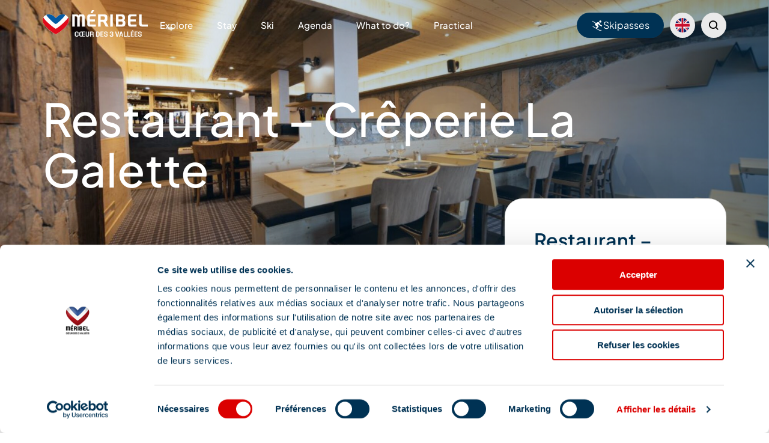

--- FILE ---
content_type: text/html; charset=UTF-8
request_url: https://www.meribel.net/en/apidae/restaurant-creperie-la-galette-2/
body_size: 57764
content:

<!doctype html>
<html lang="en-US" prefix="og: https://ogp.me/ns#">
<head><meta charset="UTF-8"><script>if(navigator.userAgent.match(/MSIE|Internet Explorer/i)||navigator.userAgent.match(/Trident\/7\..*?rv:11/i)){var href=document.location.href;if(!href.match(/[?&]nowprocket/)){if(href.indexOf("?")==-1){if(href.indexOf("#")==-1){document.location.href=href+"?nowprocket=1"}else{document.location.href=href.replace("#","?nowprocket=1#")}}else{if(href.indexOf("#")==-1){document.location.href=href+"&nowprocket=1"}else{document.location.href=href.replace("#","&nowprocket=1#")}}}}</script><script>(()=>{class RocketLazyLoadScripts{constructor(){this.v="2.0.3",this.userEvents=["keydown","keyup","mousedown","mouseup","mousemove","mouseover","mouseenter","mouseout","mouseleave","touchmove","touchstart","touchend","touchcancel","wheel","click","dblclick","input","visibilitychange"],this.attributeEvents=["onblur","onclick","oncontextmenu","ondblclick","onfocus","onmousedown","onmouseenter","onmouseleave","onmousemove","onmouseout","onmouseover","onmouseup","onmousewheel","onscroll","onsubmit"]}async t(){this.i(),this.o(),/iP(ad|hone)/.test(navigator.userAgent)&&this.h(),this.u(),this.l(this),this.m(),this.k(this),this.p(this),this._(),await Promise.all([this.R(),this.L()]),this.lastBreath=Date.now(),this.S(this),this.P(),this.D(),this.O(),this.M(),await this.C(this.delayedScripts.normal),await this.C(this.delayedScripts.defer),await this.C(this.delayedScripts.async),this.F("domReady"),await this.T(),await this.j(),await this.I(),this.F("windowLoad"),await this.A(),window.dispatchEvent(new Event("rocket-allScriptsLoaded")),this.everythingLoaded=!0,this.lastTouchEnd&&await new Promise((t=>setTimeout(t,500-Date.now()+this.lastTouchEnd))),this.H(),this.F("all"),this.U(),this.W()}i(){this.CSPIssue=sessionStorage.getItem("rocketCSPIssue"),document.addEventListener("securitypolicyviolation",(t=>{this.CSPIssue||"script-src-elem"!==t.violatedDirective||"data"!==t.blockedURI||(this.CSPIssue=!0,sessionStorage.setItem("rocketCSPIssue",!0))}),{isRocket:!0})}o(){window.addEventListener("pageshow",(t=>{this.persisted=t.persisted,this.realWindowLoadedFired=!0}),{isRocket:!0}),window.addEventListener("pagehide",(()=>{this.onFirstUserAction=null}),{isRocket:!0})}h(){let t;function e(e){t=e}window.addEventListener("touchstart",e,{isRocket:!0}),window.addEventListener("touchend",(function i(o){Math.abs(o.changedTouches[0].pageX-t.changedTouches[0].pageX)<10&&Math.abs(o.changedTouches[0].pageY-t.changedTouches[0].pageY)<10&&o.timeStamp-t.timeStamp<200&&(o.target.dispatchEvent(new PointerEvent("click",{target:o.target,bubbles:!0,cancelable:!0,detail:1})),event.preventDefault(),window.removeEventListener("touchstart",e,{isRocket:!0}),window.removeEventListener("touchend",i,{isRocket:!0}))}),{isRocket:!0})}q(t){this.userActionTriggered||("mousemove"!==t.type||this.firstMousemoveIgnored?"keyup"===t.type||"mouseover"===t.type||"mouseout"===t.type||(this.userActionTriggered=!0,this.onFirstUserAction&&this.onFirstUserAction()):this.firstMousemoveIgnored=!0),"click"===t.type&&t.preventDefault(),this.savedUserEvents.length>0&&(t.stopPropagation(),t.stopImmediatePropagation()),"touchstart"===this.lastEvent&&"touchend"===t.type&&(this.lastTouchEnd=Date.now()),"click"===t.type&&(this.lastTouchEnd=0),this.lastEvent=t.type,this.savedUserEvents.push(t)}u(){this.savedUserEvents=[],this.userEventHandler=this.q.bind(this),this.userEvents.forEach((t=>window.addEventListener(t,this.userEventHandler,{passive:!1,isRocket:!0})))}U(){this.userEvents.forEach((t=>window.removeEventListener(t,this.userEventHandler,{passive:!1,isRocket:!0}))),this.savedUserEvents.forEach((t=>{t.target.dispatchEvent(new window[t.constructor.name](t.type,t))}))}m(){this.eventsMutationObserver=new MutationObserver((t=>{const e="return false";for(const i of t){if("attributes"===i.type){const t=i.target.getAttribute(i.attributeName);t&&t!==e&&(i.target.setAttribute("data-rocket-"+i.attributeName,t),i.target["rocket"+i.attributeName]=new Function("event",t),i.target.setAttribute(i.attributeName,e))}"childList"===i.type&&i.addedNodes.forEach((t=>{if(t.nodeType===Node.ELEMENT_NODE)for(const i of t.attributes)this.attributeEvents.includes(i.name)&&i.value&&""!==i.value&&(t.setAttribute("data-rocket-"+i.name,i.value),t["rocket"+i.name]=new Function("event",i.value),t.setAttribute(i.name,e))}))}})),this.eventsMutationObserver.observe(document,{subtree:!0,childList:!0,attributeFilter:this.attributeEvents})}H(){this.eventsMutationObserver.disconnect(),this.attributeEvents.forEach((t=>{document.querySelectorAll("[data-rocket-"+t+"]").forEach((e=>{e.setAttribute(t,e.getAttribute("data-rocket-"+t)),e.removeAttribute("data-rocket-"+t)}))}))}k(t){Object.defineProperty(HTMLElement.prototype,"onclick",{get(){return this.rocketonclick||null},set(e){this.rocketonclick=e,this.setAttribute(t.everythingLoaded?"onclick":"data-rocket-onclick","this.rocketonclick(event)")}})}S(t){function e(e,i){let o=e[i];e[i]=null,Object.defineProperty(e,i,{get:()=>o,set(s){t.everythingLoaded?o=s:e["rocket"+i]=o=s}})}e(document,"onreadystatechange"),e(window,"onload"),e(window,"onpageshow");try{Object.defineProperty(document,"readyState",{get:()=>t.rocketReadyState,set(e){t.rocketReadyState=e},configurable:!0}),document.readyState="loading"}catch(t){console.log("WPRocket DJE readyState conflict, bypassing")}}l(t){this.originalAddEventListener=EventTarget.prototype.addEventListener,this.originalRemoveEventListener=EventTarget.prototype.removeEventListener,this.savedEventListeners=[],EventTarget.prototype.addEventListener=function(e,i,o){o&&o.isRocket||!t.B(e,this)&&!t.userEvents.includes(e)||t.B(e,this)&&!t.userActionTriggered||e.startsWith("rocket-")||t.everythingLoaded?t.originalAddEventListener.call(this,e,i,o):t.savedEventListeners.push({target:this,remove:!1,type:e,func:i,options:o})},EventTarget.prototype.removeEventListener=function(e,i,o){o&&o.isRocket||!t.B(e,this)&&!t.userEvents.includes(e)||t.B(e,this)&&!t.userActionTriggered||e.startsWith("rocket-")||t.everythingLoaded?t.originalRemoveEventListener.call(this,e,i,o):t.savedEventListeners.push({target:this,remove:!0,type:e,func:i,options:o})}}F(t){"all"===t&&(EventTarget.prototype.addEventListener=this.originalAddEventListener,EventTarget.prototype.removeEventListener=this.originalRemoveEventListener),this.savedEventListeners=this.savedEventListeners.filter((e=>{let i=e.type,o=e.target||window;return"domReady"===t&&"DOMContentLoaded"!==i&&"readystatechange"!==i||("windowLoad"===t&&"load"!==i&&"readystatechange"!==i&&"pageshow"!==i||(this.B(i,o)&&(i="rocket-"+i),e.remove?o.removeEventListener(i,e.func,e.options):o.addEventListener(i,e.func,e.options),!1))}))}p(t){let e;function i(e){return t.everythingLoaded?e:e.split(" ").map((t=>"load"===t||t.startsWith("load.")?"rocket-jquery-load":t)).join(" ")}function o(o){function s(e){const s=o.fn[e];o.fn[e]=o.fn.init.prototype[e]=function(){return this[0]===window&&t.userActionTriggered&&("string"==typeof arguments[0]||arguments[0]instanceof String?arguments[0]=i(arguments[0]):"object"==typeof arguments[0]&&Object.keys(arguments[0]).forEach((t=>{const e=arguments[0][t];delete arguments[0][t],arguments[0][i(t)]=e}))),s.apply(this,arguments),this}}if(o&&o.fn&&!t.allJQueries.includes(o)){const e={DOMContentLoaded:[],"rocket-DOMContentLoaded":[]};for(const t in e)document.addEventListener(t,(()=>{e[t].forEach((t=>t()))}),{isRocket:!0});o.fn.ready=o.fn.init.prototype.ready=function(i){function s(){parseInt(o.fn.jquery)>2?setTimeout((()=>i.bind(document)(o))):i.bind(document)(o)}return t.realDomReadyFired?!t.userActionTriggered||t.fauxDomReadyFired?s():e["rocket-DOMContentLoaded"].push(s):e.DOMContentLoaded.push(s),o([])},s("on"),s("one"),s("off"),t.allJQueries.push(o)}e=o}t.allJQueries=[],o(window.jQuery),Object.defineProperty(window,"jQuery",{get:()=>e,set(t){o(t)}})}P(){const t=new Map;document.write=document.writeln=function(e){const i=document.currentScript,o=document.createRange(),s=i.parentElement;let n=t.get(i);void 0===n&&(n=i.nextSibling,t.set(i,n));const c=document.createDocumentFragment();o.setStart(c,0),c.appendChild(o.createContextualFragment(e)),s.insertBefore(c,n)}}async R(){return new Promise((t=>{this.userActionTriggered?t():this.onFirstUserAction=t}))}async L(){return new Promise((t=>{document.addEventListener("DOMContentLoaded",(()=>{this.realDomReadyFired=!0,t()}),{isRocket:!0})}))}async I(){return this.realWindowLoadedFired?Promise.resolve():new Promise((t=>{window.addEventListener("load",t,{isRocket:!0})}))}M(){this.pendingScripts=[];this.scriptsMutationObserver=new MutationObserver((t=>{for(const e of t)e.addedNodes.forEach((t=>{"SCRIPT"!==t.tagName||t.noModule||t.isWPRocket||this.pendingScripts.push({script:t,promise:new Promise((e=>{const i=()=>{const i=this.pendingScripts.findIndex((e=>e.script===t));i>=0&&this.pendingScripts.splice(i,1),e()};t.addEventListener("load",i,{isRocket:!0}),t.addEventListener("error",i,{isRocket:!0}),setTimeout(i,1e3)}))})}))})),this.scriptsMutationObserver.observe(document,{childList:!0,subtree:!0})}async j(){await this.J(),this.pendingScripts.length?(await this.pendingScripts[0].promise,await this.j()):this.scriptsMutationObserver.disconnect()}D(){this.delayedScripts={normal:[],async:[],defer:[]},document.querySelectorAll("script[type$=rocketlazyloadscript]").forEach((t=>{t.hasAttribute("data-rocket-src")?t.hasAttribute("async")&&!1!==t.async?this.delayedScripts.async.push(t):t.hasAttribute("defer")&&!1!==t.defer||"module"===t.getAttribute("data-rocket-type")?this.delayedScripts.defer.push(t):this.delayedScripts.normal.push(t):this.delayedScripts.normal.push(t)}))}async _(){await this.L();let t=[];document.querySelectorAll("script[type$=rocketlazyloadscript][data-rocket-src]").forEach((e=>{let i=e.getAttribute("data-rocket-src");if(i&&!i.startsWith("data:")){i.startsWith("//")&&(i=location.protocol+i);try{const o=new URL(i).origin;o!==location.origin&&t.push({src:o,crossOrigin:e.crossOrigin||"module"===e.getAttribute("data-rocket-type")})}catch(t){}}})),t=[...new Map(t.map((t=>[JSON.stringify(t),t]))).values()],this.N(t,"preconnect")}async $(t){if(await this.G(),!0!==t.noModule||!("noModule"in HTMLScriptElement.prototype))return new Promise((e=>{let i;function o(){(i||t).setAttribute("data-rocket-status","executed"),e()}try{if(navigator.userAgent.includes("Firefox/")||""===navigator.vendor||this.CSPIssue)i=document.createElement("script"),[...t.attributes].forEach((t=>{let e=t.nodeName;"type"!==e&&("data-rocket-type"===e&&(e="type"),"data-rocket-src"===e&&(e="src"),i.setAttribute(e,t.nodeValue))})),t.text&&(i.text=t.text),t.nonce&&(i.nonce=t.nonce),i.hasAttribute("src")?(i.addEventListener("load",o,{isRocket:!0}),i.addEventListener("error",(()=>{i.setAttribute("data-rocket-status","failed-network"),e()}),{isRocket:!0}),setTimeout((()=>{i.isConnected||e()}),1)):(i.text=t.text,o()),i.isWPRocket=!0,t.parentNode.replaceChild(i,t);else{const i=t.getAttribute("data-rocket-type"),s=t.getAttribute("data-rocket-src");i?(t.type=i,t.removeAttribute("data-rocket-type")):t.removeAttribute("type"),t.addEventListener("load",o,{isRocket:!0}),t.addEventListener("error",(i=>{this.CSPIssue&&i.target.src.startsWith("data:")?(console.log("WPRocket: CSP fallback activated"),t.removeAttribute("src"),this.$(t).then(e)):(t.setAttribute("data-rocket-status","failed-network"),e())}),{isRocket:!0}),s?(t.fetchPriority="high",t.removeAttribute("data-rocket-src"),t.src=s):t.src="data:text/javascript;base64,"+window.btoa(unescape(encodeURIComponent(t.text)))}}catch(i){t.setAttribute("data-rocket-status","failed-transform"),e()}}));t.setAttribute("data-rocket-status","skipped")}async C(t){const e=t.shift();return e?(e.isConnected&&await this.$(e),this.C(t)):Promise.resolve()}O(){this.N([...this.delayedScripts.normal,...this.delayedScripts.defer,...this.delayedScripts.async],"preload")}N(t,e){this.trash=this.trash||[];let i=!0;var o=document.createDocumentFragment();t.forEach((t=>{const s=t.getAttribute&&t.getAttribute("data-rocket-src")||t.src;if(s&&!s.startsWith("data:")){const n=document.createElement("link");n.href=s,n.rel=e,"preconnect"!==e&&(n.as="script",n.fetchPriority=i?"high":"low"),t.getAttribute&&"module"===t.getAttribute("data-rocket-type")&&(n.crossOrigin=!0),t.crossOrigin&&(n.crossOrigin=t.crossOrigin),t.integrity&&(n.integrity=t.integrity),t.nonce&&(n.nonce=t.nonce),o.appendChild(n),this.trash.push(n),i=!1}})),document.head.appendChild(o)}W(){this.trash.forEach((t=>t.remove()))}async T(){try{document.readyState="interactive"}catch(t){}this.fauxDomReadyFired=!0;try{await this.G(),document.dispatchEvent(new Event("rocket-readystatechange")),await this.G(),document.rocketonreadystatechange&&document.rocketonreadystatechange(),await this.G(),document.dispatchEvent(new Event("rocket-DOMContentLoaded")),await this.G(),window.dispatchEvent(new Event("rocket-DOMContentLoaded"))}catch(t){console.error(t)}}async A(){try{document.readyState="complete"}catch(t){}try{await this.G(),document.dispatchEvent(new Event("rocket-readystatechange")),await this.G(),document.rocketonreadystatechange&&document.rocketonreadystatechange(),await this.G(),window.dispatchEvent(new Event("rocket-load")),await this.G(),window.rocketonload&&window.rocketonload(),await this.G(),this.allJQueries.forEach((t=>t(window).trigger("rocket-jquery-load"))),await this.G();const t=new Event("rocket-pageshow");t.persisted=this.persisted,window.dispatchEvent(t),await this.G(),window.rocketonpageshow&&window.rocketonpageshow({persisted:this.persisted})}catch(t){console.error(t)}}async G(){Date.now()-this.lastBreath>45&&(await this.J(),this.lastBreath=Date.now())}async J(){return document.hidden?new Promise((t=>setTimeout(t))):new Promise((t=>requestAnimationFrame(t)))}B(t,e){return e===document&&"readystatechange"===t||(e===document&&"DOMContentLoaded"===t||(e===window&&"DOMContentLoaded"===t||(e===window&&"load"===t||e===window&&"pageshow"===t)))}static run(){(new RocketLazyLoadScripts).t()}}RocketLazyLoadScripts.run()})();</script>
  
	<script id="Cookiebot" src="https://consent.cookiebot.com/uc.js" data-cbid="9d4f1704-b845-476e-b355-8cb21a19a146" data-blockingmode="auto" type="text/javascript" data-rocket-defer defer></script>

  <!-- Matomo Tag Manager -->
  <script type="rocketlazyloadscript" data-cookieconsent="ignore">
    var _mtm = window._mtm = window._mtm || [];
    var _paq = window._paq = window._paq || [];
    var _rpt = sessionStorage.getItem('refererPageType') || '';
    _paq.push(['HeatmapSessionRecording::disable']);
    _mtm.push({'mtm.startTime': (new Date().getTime()), 'event': 'mtm.Start'});
    _mtm.push({'_refererPageType': _rpt}); // ou vide selon le referer.
    (function() {
      var d=document, g=d.createElement('script'), s=d.getElementsByTagName('script')[0];
      g.async=true; g.src='https://cdn.matomo.cloud/meribel.matomo.cloud/container_mw4LXWPV.js'; s.parentNode.insertBefore(g,s);
    })();
  </script>
  <!-- End Matomo Tag Manager -->

  
	<meta name="viewport" content="width=device-width, initial-scale=1">
	<link rel="profile" href="https://gmpg.org/xfn/11">

        	<style></style>
	
<!-- Search Engine Optimization by Rank Math - https://rankmath.com/ -->
<title>Restaurant - Crêperie La Galette - Méribel</title>
<link crossorigin data-rocket-preconnect href="https://www.googletagmanager.com" rel="preconnect">
<link crossorigin data-rocket-preconnect href="https://www.gstatic.com" rel="preconnect">
<link crossorigin data-rocket-preconnect href="https://cdn.matomo.cloud" rel="preconnect">
<link crossorigin data-rocket-preconnect href="https://consentcdn.cookiebot.com" rel="preconnect">
<link crossorigin data-rocket-preconnect href="https://consent.cookiebot.com" rel="preconnect">
<link crossorigin data-rocket-preconnect href="https://www.google.com" rel="preconnect">
<link crossorigin data-rocket-preload as="font" href="https://www.meribel.net/content/themes/fove/assets/font/icons.ttf?f674c515838265a298de850a866d3dac" rel="preload">
<link crossorigin data-rocket-preload as="font" href="https://www.meribel.net/content/themes/fove/assets/font/PlusJakartaSans-VariableFont_wght.ttf" rel="preload">
<link crossorigin data-rocket-preload as="font" href="https://www.meribel.net/content/themes/fove/assets/font/PlusJakartaSans-Italic-VariableFont_wght.ttf" rel="preload">
<style id="wpr-usedcss">img:is([sizes=auto i],[sizes^="auto," i]){contain-intrinsic-size:3000px 1500px}img.emoji{display:inline!important;border:none!important;box-shadow:none!important;height:1em!important;width:1em!important;margin:0 .07em!important;vertical-align:-.1em!important;background:0 0!important;padding:0!important}:where(.wp-block-button__link){border-radius:9999px;box-shadow:none;padding:calc(.667em + 2px) calc(1.333em + 2px);text-decoration:none}:root :where(.wp-block-button .wp-block-button__link.is-style-outline),:root :where(.wp-block-button.is-style-outline>.wp-block-button__link){border:2px solid;padding:.667em 1.333em}:root :where(.wp-block-button .wp-block-button__link.is-style-outline:not(.has-text-color)),:root :where(.wp-block-button.is-style-outline>.wp-block-button__link:not(.has-text-color)){color:currentColor}:root :where(.wp-block-button .wp-block-button__link.is-style-outline:not(.has-background)),:root :where(.wp-block-button.is-style-outline>.wp-block-button__link:not(.has-background)){background-color:initial;background-image:none}:where(.wp-block-calendar table:not(.has-background) th){background:#ddd}:where(.wp-block-columns){margin-bottom:1.75em}:where(.wp-block-columns.has-background){padding:1.25em 2.375em}:where(.wp-block-post-comments input[type=submit]){border:none}:where(.wp-block-cover-image:not(.has-text-color)),:where(.wp-block-cover:not(.has-text-color)){color:#fff}:where(.wp-block-cover-image.is-light:not(.has-text-color)),:where(.wp-block-cover.is-light:not(.has-text-color)){color:#000}:root :where(.wp-block-cover h1:not(.has-text-color)),:root :where(.wp-block-cover h2:not(.has-text-color)),:root :where(.wp-block-cover h3:not(.has-text-color)),:root :where(.wp-block-cover h4:not(.has-text-color)),:root :where(.wp-block-cover h5:not(.has-text-color)),:root :where(.wp-block-cover h6:not(.has-text-color)),:root :where(.wp-block-cover p:not(.has-text-color)){color:inherit}:where(.wp-block-file){margin-bottom:1.5em}:where(.wp-block-file__button){border-radius:2em;display:inline-block;padding:.5em 1em}:where(.wp-block-file__button):is(a):active,:where(.wp-block-file__button):is(a):focus,:where(.wp-block-file__button):is(a):hover,:where(.wp-block-file__button):is(a):visited{box-shadow:none;color:#fff;opacity:.85;text-decoration:none}:where(.wp-block-group.wp-block-group-is-layout-constrained){position:relative}:root :where(.wp-block-image.is-style-rounded img,.wp-block-image .is-style-rounded img){border-radius:9999px}:where(.wp-block-latest-comments:not([style*=line-height] .wp-block-latest-comments__comment)){line-height:1.1}:where(.wp-block-latest-comments:not([style*=line-height] .wp-block-latest-comments__comment-excerpt p)){line-height:1.8}:root :where(.wp-block-latest-posts.is-grid){padding:0}:root :where(.wp-block-latest-posts.wp-block-latest-posts__list){padding-left:0}ul{box-sizing:border-box}:root :where(.wp-block-list.has-background){padding:1.25em 2.375em}:where(.wp-block-navigation.has-background .wp-block-navigation-item a:not(.wp-element-button)),:where(.wp-block-navigation.has-background .wp-block-navigation-submenu a:not(.wp-element-button)){padding:.5em 1em}:where(.wp-block-navigation .wp-block-navigation__submenu-container .wp-block-navigation-item a:not(.wp-element-button)),:where(.wp-block-navigation .wp-block-navigation__submenu-container .wp-block-navigation-submenu a:not(.wp-element-button)),:where(.wp-block-navigation .wp-block-navigation__submenu-container .wp-block-navigation-submenu button.wp-block-navigation-item__content),:where(.wp-block-navigation .wp-block-navigation__submenu-container .wp-block-pages-list__item button.wp-block-navigation-item__content){padding:.5em 1em}:root :where(p.has-background){padding:1.25em 2.375em}:where(p.has-text-color:not(.has-link-color)) a{color:inherit}:where(.wp-block-post-comments-form) input:not([type=submit]),:where(.wp-block-post-comments-form) textarea{border:1px solid #949494;font-family:inherit;font-size:1em}:where(.wp-block-post-comments-form) input:where(:not([type=submit]):not([type=checkbox])),:where(.wp-block-post-comments-form) textarea{padding:calc(.667em + 2px)}:where(.wp-block-post-excerpt){box-sizing:border-box;margin-bottom:var(--wp--style--block-gap);margin-top:var(--wp--style--block-gap)}:where(.wp-block-preformatted.has-background){padding:1.25em 2.375em}:where(.wp-block-search__button){border:1px solid #ccc;padding:6px 10px}:where(.wp-block-search__input){font-family:inherit;font-size:inherit;font-style:inherit;font-weight:inherit;letter-spacing:inherit;line-height:inherit;text-transform:inherit}:where(.wp-block-search__button-inside .wp-block-search__inside-wrapper){border:1px solid #949494;box-sizing:border-box;padding:4px}:where(.wp-block-search__button-inside .wp-block-search__inside-wrapper) .wp-block-search__input{border:none;border-radius:0;padding:0 4px}:where(.wp-block-search__button-inside .wp-block-search__inside-wrapper) .wp-block-search__input:focus{outline:0}:where(.wp-block-search__button-inside .wp-block-search__inside-wrapper) :where(.wp-block-search__button){padding:4px 8px}:root :where(.wp-block-separator.is-style-dots){height:auto;line-height:1;text-align:center}:root :where(.wp-block-separator.is-style-dots):before{color:currentColor;content:"···";font-family:serif;font-size:1.5em;letter-spacing:2em;padding-left:2em}:root :where(.wp-block-site-logo.is-style-rounded){border-radius:9999px}:where(.wp-block-social-links:not(.is-style-logos-only)) .wp-social-link{background-color:#f0f0f0;color:#444}:where(.wp-block-social-links:not(.is-style-logos-only)) .wp-social-link-amazon{background-color:#f90;color:#fff}:where(.wp-block-social-links:not(.is-style-logos-only)) .wp-social-link-bandcamp{background-color:#1ea0c3;color:#fff}:where(.wp-block-social-links:not(.is-style-logos-only)) .wp-social-link-behance{background-color:#0757fe;color:#fff}:where(.wp-block-social-links:not(.is-style-logos-only)) .wp-social-link-bluesky{background-color:#0a7aff;color:#fff}:where(.wp-block-social-links:not(.is-style-logos-only)) .wp-social-link-codepen{background-color:#1e1f26;color:#fff}:where(.wp-block-social-links:not(.is-style-logos-only)) .wp-social-link-deviantart{background-color:#02e49b;color:#fff}:where(.wp-block-social-links:not(.is-style-logos-only)) .wp-social-link-discord{background-color:#5865f2;color:#fff}:where(.wp-block-social-links:not(.is-style-logos-only)) .wp-social-link-dribbble{background-color:#e94c89;color:#fff}:where(.wp-block-social-links:not(.is-style-logos-only)) .wp-social-link-dropbox{background-color:#4280ff;color:#fff}:where(.wp-block-social-links:not(.is-style-logos-only)) .wp-social-link-etsy{background-color:#f45800;color:#fff}:where(.wp-block-social-links:not(.is-style-logos-only)) .wp-social-link-facebook{background-color:#0866ff;color:#fff}:where(.wp-block-social-links:not(.is-style-logos-only)) .wp-social-link-fivehundredpx{background-color:#000;color:#fff}:where(.wp-block-social-links:not(.is-style-logos-only)) .wp-social-link-flickr{background-color:#0461dd;color:#fff}:where(.wp-block-social-links:not(.is-style-logos-only)) .wp-social-link-foursquare{background-color:#e65678;color:#fff}:where(.wp-block-social-links:not(.is-style-logos-only)) .wp-social-link-github{background-color:#24292d;color:#fff}:where(.wp-block-social-links:not(.is-style-logos-only)) .wp-social-link-goodreads{background-color:#eceadd;color:#382110}:where(.wp-block-social-links:not(.is-style-logos-only)) .wp-social-link-google{background-color:#ea4434;color:#fff}:where(.wp-block-social-links:not(.is-style-logos-only)) .wp-social-link-gravatar{background-color:#1d4fc4;color:#fff}:where(.wp-block-social-links:not(.is-style-logos-only)) .wp-social-link-instagram{background-color:#f00075;color:#fff}:where(.wp-block-social-links:not(.is-style-logos-only)) .wp-social-link-lastfm{background-color:#e21b24;color:#fff}:where(.wp-block-social-links:not(.is-style-logos-only)) .wp-social-link-linkedin{background-color:#0d66c2;color:#fff}:where(.wp-block-social-links:not(.is-style-logos-only)) .wp-social-link-mastodon{background-color:#3288d4;color:#fff}:where(.wp-block-social-links:not(.is-style-logos-only)) .wp-social-link-medium{background-color:#000;color:#fff}:where(.wp-block-social-links:not(.is-style-logos-only)) .wp-social-link-meetup{background-color:#f6405f;color:#fff}:where(.wp-block-social-links:not(.is-style-logos-only)) .wp-social-link-patreon{background-color:#000;color:#fff}:where(.wp-block-social-links:not(.is-style-logos-only)) .wp-social-link-pinterest{background-color:#e60122;color:#fff}:where(.wp-block-social-links:not(.is-style-logos-only)) .wp-social-link-pocket{background-color:#ef4155;color:#fff}:where(.wp-block-social-links:not(.is-style-logos-only)) .wp-social-link-reddit{background-color:#ff4500;color:#fff}:where(.wp-block-social-links:not(.is-style-logos-only)) .wp-social-link-skype{background-color:#0478d7;color:#fff}:where(.wp-block-social-links:not(.is-style-logos-only)) .wp-social-link-snapchat{background-color:#fefc00;color:#fff;stroke:#000}:where(.wp-block-social-links:not(.is-style-logos-only)) .wp-social-link-soundcloud{background-color:#ff5600;color:#fff}:where(.wp-block-social-links:not(.is-style-logos-only)) .wp-social-link-spotify{background-color:#1bd760;color:#fff}:where(.wp-block-social-links:not(.is-style-logos-only)) .wp-social-link-telegram{background-color:#2aabee;color:#fff}:where(.wp-block-social-links:not(.is-style-logos-only)) .wp-social-link-threads{background-color:#000;color:#fff}:where(.wp-block-social-links:not(.is-style-logos-only)) .wp-social-link-tiktok{background-color:#000;color:#fff}:where(.wp-block-social-links:not(.is-style-logos-only)) .wp-social-link-tumblr{background-color:#011835;color:#fff}:where(.wp-block-social-links:not(.is-style-logos-only)) .wp-social-link-twitch{background-color:#6440a4;color:#fff}:where(.wp-block-social-links:not(.is-style-logos-only)) .wp-social-link-twitter{background-color:#1da1f2;color:#fff}:where(.wp-block-social-links:not(.is-style-logos-only)) .wp-social-link-vimeo{background-color:#1eb7ea;color:#fff}:where(.wp-block-social-links:not(.is-style-logos-only)) .wp-social-link-vk{background-color:#4680c2;color:#fff}:where(.wp-block-social-links:not(.is-style-logos-only)) .wp-social-link-wordpress{background-color:#3499cd;color:#fff}:where(.wp-block-social-links:not(.is-style-logos-only)) .wp-social-link-whatsapp{background-color:#25d366;color:#fff}:where(.wp-block-social-links:not(.is-style-logos-only)) .wp-social-link-x{background-color:#000;color:#fff}:where(.wp-block-social-links:not(.is-style-logos-only)) .wp-social-link-yelp{background-color:#d32422;color:#fff}:where(.wp-block-social-links:not(.is-style-logos-only)) .wp-social-link-youtube{background-color:red;color:#fff}:where(.wp-block-social-links.is-style-logos-only) .wp-social-link{background:0 0}:where(.wp-block-social-links.is-style-logos-only) .wp-social-link svg{height:1.25em;width:1.25em}:where(.wp-block-social-links.is-style-logos-only) .wp-social-link-amazon{color:#f90}:where(.wp-block-social-links.is-style-logos-only) .wp-social-link-bandcamp{color:#1ea0c3}:where(.wp-block-social-links.is-style-logos-only) .wp-social-link-behance{color:#0757fe}:where(.wp-block-social-links.is-style-logos-only) .wp-social-link-bluesky{color:#0a7aff}:where(.wp-block-social-links.is-style-logos-only) .wp-social-link-codepen{color:#1e1f26}:where(.wp-block-social-links.is-style-logos-only) .wp-social-link-deviantart{color:#02e49b}:where(.wp-block-social-links.is-style-logos-only) .wp-social-link-discord{color:#5865f2}:where(.wp-block-social-links.is-style-logos-only) .wp-social-link-dribbble{color:#e94c89}:where(.wp-block-social-links.is-style-logos-only) .wp-social-link-dropbox{color:#4280ff}:where(.wp-block-social-links.is-style-logos-only) .wp-social-link-etsy{color:#f45800}:where(.wp-block-social-links.is-style-logos-only) .wp-social-link-facebook{color:#0866ff}:where(.wp-block-social-links.is-style-logos-only) .wp-social-link-fivehundredpx{color:#000}:where(.wp-block-social-links.is-style-logos-only) .wp-social-link-flickr{color:#0461dd}:where(.wp-block-social-links.is-style-logos-only) .wp-social-link-foursquare{color:#e65678}:where(.wp-block-social-links.is-style-logos-only) .wp-social-link-github{color:#24292d}:where(.wp-block-social-links.is-style-logos-only) .wp-social-link-goodreads{color:#382110}:where(.wp-block-social-links.is-style-logos-only) .wp-social-link-google{color:#ea4434}:where(.wp-block-social-links.is-style-logos-only) .wp-social-link-gravatar{color:#1d4fc4}:where(.wp-block-social-links.is-style-logos-only) .wp-social-link-instagram{color:#f00075}:where(.wp-block-social-links.is-style-logos-only) .wp-social-link-lastfm{color:#e21b24}:where(.wp-block-social-links.is-style-logos-only) .wp-social-link-linkedin{color:#0d66c2}:where(.wp-block-social-links.is-style-logos-only) .wp-social-link-mastodon{color:#3288d4}:where(.wp-block-social-links.is-style-logos-only) .wp-social-link-medium{color:#000}:where(.wp-block-social-links.is-style-logos-only) .wp-social-link-meetup{color:#f6405f}:where(.wp-block-social-links.is-style-logos-only) .wp-social-link-patreon{color:#000}:where(.wp-block-social-links.is-style-logos-only) .wp-social-link-pinterest{color:#e60122}:where(.wp-block-social-links.is-style-logos-only) .wp-social-link-pocket{color:#ef4155}:where(.wp-block-social-links.is-style-logos-only) .wp-social-link-reddit{color:#ff4500}:where(.wp-block-social-links.is-style-logos-only) .wp-social-link-skype{color:#0478d7}:where(.wp-block-social-links.is-style-logos-only) .wp-social-link-snapchat{color:#fff;stroke:#000}:where(.wp-block-social-links.is-style-logos-only) .wp-social-link-soundcloud{color:#ff5600}:where(.wp-block-social-links.is-style-logos-only) .wp-social-link-spotify{color:#1bd760}:where(.wp-block-social-links.is-style-logos-only) .wp-social-link-telegram{color:#2aabee}:where(.wp-block-social-links.is-style-logos-only) .wp-social-link-threads{color:#000}:where(.wp-block-social-links.is-style-logos-only) .wp-social-link-tiktok{color:#000}:where(.wp-block-social-links.is-style-logos-only) .wp-social-link-tumblr{color:#011835}:where(.wp-block-social-links.is-style-logos-only) .wp-social-link-twitch{color:#6440a4}:where(.wp-block-social-links.is-style-logos-only) .wp-social-link-twitter{color:#1da1f2}:where(.wp-block-social-links.is-style-logos-only) .wp-social-link-vimeo{color:#1eb7ea}:where(.wp-block-social-links.is-style-logos-only) .wp-social-link-vk{color:#4680c2}:where(.wp-block-social-links.is-style-logos-only) .wp-social-link-whatsapp{color:#25d366}:where(.wp-block-social-links.is-style-logos-only) .wp-social-link-wordpress{color:#3499cd}:where(.wp-block-social-links.is-style-logos-only) .wp-social-link-x{color:#000}:where(.wp-block-social-links.is-style-logos-only) .wp-social-link-yelp{color:#d32422}:where(.wp-block-social-links.is-style-logos-only) .wp-social-link-youtube{color:red}:root :where(.wp-block-social-links .wp-social-link a){padding:.25em}:root :where(.wp-block-social-links.is-style-logos-only .wp-social-link a){padding:0}:root :where(.wp-block-social-links.is-style-pill-shape .wp-social-link a){padding-left:.6666666667em;padding-right:.6666666667em}:root :where(.wp-block-tag-cloud.is-style-outline){display:flex;flex-wrap:wrap;gap:1ch}:root :where(.wp-block-tag-cloud.is-style-outline a){border:1px solid;font-size:unset!important;margin-right:0;padding:1ch 2ch;text-decoration:none!important}:root :where(.wp-block-table-of-contents){box-sizing:border-box}:where(.wp-block-term-description){box-sizing:border-box;margin-bottom:var(--wp--style--block-gap);margin-top:var(--wp--style--block-gap)}:where(pre.wp-block-verse){font-family:inherit}:root{--wp--preset--font-size--normal:16px;--wp--preset--font-size--huge:42px}.screen-reader-text{border:0;clip-path:inset(50%);height:1px;margin:-1px;overflow:hidden;padding:0;position:absolute;width:1px;word-wrap:normal!important}.screen-reader-text:focus{background-color:#ddd;clip-path:none;color:#444;display:block;font-size:1em;height:auto;left:5px;line-height:normal;padding:15px 23px 14px;text-decoration:none;top:5px;width:auto;z-index:100000}html :where(.has-border-color){border-style:solid}html :where([style*=border-top-color]){border-top-style:solid}html :where([style*=border-right-color]){border-right-style:solid}html :where([style*=border-bottom-color]){border-bottom-style:solid}html :where([style*=border-left-color]){border-left-style:solid}html :where([style*=border-width]){border-style:solid}html :where([style*=border-top-width]){border-top-style:solid}html :where([style*=border-right-width]){border-right-style:solid}html :where([style*=border-bottom-width]){border-bottom-style:solid}html :where([style*=border-left-width]){border-left-style:solid}html :where(img[class*=wp-image-]){height:auto;max-width:100%}:where(figure){margin:0 0 1em}html :where(.is-position-sticky){--wp-admin--admin-bar--position-offset:var(--wp-admin--admin-bar--height,0px)}@media screen and (max-width:600px){html :where(.is-position-sticky){--wp-admin--admin-bar--position-offset:0px}}:root{--wp--preset--aspect-ratio--square:1;--wp--preset--aspect-ratio--4-3:4/3;--wp--preset--aspect-ratio--3-4:3/4;--wp--preset--aspect-ratio--3-2:3/2;--wp--preset--aspect-ratio--2-3:2/3;--wp--preset--aspect-ratio--16-9:16/9;--wp--preset--aspect-ratio--9-16:9/16;--wp--preset--color--black:#000000;--wp--preset--color--cyan-bluish-gray:#abb8c3;--wp--preset--color--white:#ffffff;--wp--preset--color--pale-pink:#f78da7;--wp--preset--color--vivid-red:#cf2e2e;--wp--preset--color--luminous-vivid-orange:#ff6900;--wp--preset--color--luminous-vivid-amber:#fcb900;--wp--preset--color--light-green-cyan:#7bdcb5;--wp--preset--color--vivid-green-cyan:#00d084;--wp--preset--color--pale-cyan-blue:#8ed1fc;--wp--preset--color--vivid-cyan-blue:#0693e3;--wp--preset--color--vivid-purple:#9b51e0;--wp--preset--gradient--vivid-cyan-blue-to-vivid-purple:linear-gradient(135deg,rgba(6, 147, 227, 1) 0%,rgb(155, 81, 224) 100%);--wp--preset--gradient--light-green-cyan-to-vivid-green-cyan:linear-gradient(135deg,rgb(122, 220, 180) 0%,rgb(0, 208, 130) 100%);--wp--preset--gradient--luminous-vivid-amber-to-luminous-vivid-orange:linear-gradient(135deg,rgba(252, 185, 0, 1) 0%,rgba(255, 105, 0, 1) 100%);--wp--preset--gradient--luminous-vivid-orange-to-vivid-red:linear-gradient(135deg,rgba(255, 105, 0, 1) 0%,rgb(207, 46, 46) 100%);--wp--preset--gradient--very-light-gray-to-cyan-bluish-gray:linear-gradient(135deg,rgb(238, 238, 238) 0%,rgb(169, 184, 195) 100%);--wp--preset--gradient--cool-to-warm-spectrum:linear-gradient(135deg,rgb(74, 234, 220) 0%,rgb(151, 120, 209) 20%,rgb(207, 42, 186) 40%,rgb(238, 44, 130) 60%,rgb(251, 105, 98) 80%,rgb(254, 248, 76) 100%);--wp--preset--gradient--blush-light-purple:linear-gradient(135deg,rgb(255, 206, 236) 0%,rgb(152, 150, 240) 100%);--wp--preset--gradient--blush-bordeaux:linear-gradient(135deg,rgb(254, 205, 165) 0%,rgb(254, 45, 45) 50%,rgb(107, 0, 62) 100%);--wp--preset--gradient--luminous-dusk:linear-gradient(135deg,rgb(255, 203, 112) 0%,rgb(199, 81, 192) 50%,rgb(65, 88, 208) 100%);--wp--preset--gradient--pale-ocean:linear-gradient(135deg,rgb(255, 245, 203) 0%,rgb(182, 227, 212) 50%,rgb(51, 167, 181) 100%);--wp--preset--gradient--electric-grass:linear-gradient(135deg,rgb(202, 248, 128) 0%,rgb(113, 206, 126) 100%);--wp--preset--gradient--midnight:linear-gradient(135deg,rgb(2, 3, 129) 0%,rgb(40, 116, 252) 100%);--wp--preset--font-size--small:13px;--wp--preset--font-size--medium:20px;--wp--preset--font-size--large:36px;--wp--preset--font-size--x-large:42px;--wp--preset--spacing--20:0.44rem;--wp--preset--spacing--30:0.67rem;--wp--preset--spacing--40:1rem;--wp--preset--spacing--50:1.5rem;--wp--preset--spacing--60:2.25rem;--wp--preset--spacing--70:3.38rem;--wp--preset--spacing--80:5.06rem;--wp--preset--shadow--natural:6px 6px 9px rgba(0, 0, 0, .2);--wp--preset--shadow--deep:12px 12px 50px rgba(0, 0, 0, .4);--wp--preset--shadow--sharp:6px 6px 0px rgba(0, 0, 0, .2);--wp--preset--shadow--outlined:6px 6px 0px -3px rgba(255, 255, 255, 1),6px 6px rgba(0, 0, 0, 1);--wp--preset--shadow--crisp:6px 6px 0px rgba(0, 0, 0, 1)}:where(.is-layout-flex){gap:.5em}:where(.is-layout-grid){gap:.5em}:where(.wp-block-post-template.is-layout-flex){gap:1.25em}:where(.wp-block-post-template.is-layout-grid){gap:1.25em}:where(.wp-block-columns.is-layout-flex){gap:2em}:where(.wp-block-columns.is-layout-grid){gap:2em}:root :where(.wp-block-pullquote){font-size:1.5em;line-height:1.6}.page,.post{margin:0 0 1.5em}.widget{margin:0 0 1.5em}.widget select{max-width:100%}.screen-reader-text{border:0;clip:rect(1px,1px,1px,1px);clip-path:inset(50%);height:1px;margin:-1px;overflow:hidden;padding:0;position:absolute!important;width:1px;word-wrap:normal!important}.screen-reader-text:focus{background-color:#f1f1f1;border-radius:3px;box-shadow:0 0 2px 2px rgba(0,0,0,.6);clip:auto!important;clip-path:none;color:#21759b;display:block;font-size:.875rem;font-weight:700;height:auto;left:5px;line-height:normal;padding:15px 23px 14px;text-decoration:none;top:5px;width:auto;z-index:100000}#primary[tabindex="-1"]:focus{outline:0}:root{--swiper-theme-color:#007aff}.swiper{margin-left:auto;margin-right:auto;position:relative;overflow:hidden;list-style:none;padding:0;z-index:1}.swiper-wrapper{position:relative;width:100%;height:100%;z-index:1;display:flex;transition-property:transform;box-sizing:content-box}.swiper-wrapper{transform:translate3d(0,0,0)}.swiper-slide{flex-shrink:0;width:100%;height:100%;position:relative;transition-property:transform}.swiper-autoheight,.swiper-autoheight .swiper-slide{height:auto}.swiper-autoheight .swiper-wrapper{align-items:flex-start;transition-property:transform,height}.swiper-backface-hidden .swiper-slide{transform:translateZ(0);-webkit-backface-visibility:hidden;backface-visibility:hidden}:root{--swiper-navigation-size:44px}.swiper-button-next,.swiper-button-prev{position:absolute;top:50%;width:calc(var(--swiper-navigation-size)/ 44 * 27);height:var(--swiper-navigation-size);margin-top:calc(0px - (var(--swiper-navigation-size)/ 2));z-index:10;cursor:pointer;display:flex;align-items:center;justify-content:center;color:var(--swiper-navigation-color,var(--swiper-theme-color))}.swiper-button-next.swiper-button-disabled,.swiper-button-prev.swiper-button-disabled{opacity:.35;cursor:auto;pointer-events:none}.swiper-button-next.swiper-button-hidden,.swiper-button-prev.swiper-button-hidden{opacity:0;cursor:auto;pointer-events:none}.swiper-navigation-disabled .swiper-button-next,.swiper-navigation-disabled .swiper-button-prev{display:none!important}.swiper-button-next:after,.swiper-button-prev:after{font-family:swiper-icons;font-size:var(--swiper-navigation-size);text-transform:none!important;letter-spacing:0;font-variant:initial;line-height:1}.swiper-button-prev{left:10px;right:auto}.swiper-button-prev:after{content:'prev'}.swiper-button-next{right:10px;left:auto}.swiper-button-next:after{content:'next'}.swiper-button-lock{display:none}.swiper-pagination{position:absolute;text-align:center;transition:.3s opacity;transform:translate3d(0,0,0);z-index:10}.swiper-scrollbar{border-radius:10px;position:relative;-ms-touch-action:none;background:rgba(0,0,0,.1)}.swiper-scrollbar-disabled>.swiper-scrollbar,.swiper-scrollbar.swiper-scrollbar-disabled{display:none!important}.swiper-horizontal>.swiper-scrollbar,.swiper-scrollbar.swiper-scrollbar-horizontal{position:absolute;left:1%;bottom:3px;z-index:50;height:5px;width:98%}.swiper-scrollbar.swiper-scrollbar-vertical{position:absolute;right:3px;top:1%;z-index:50;width:5px;height:98%}.swiper-scrollbar-drag{height:100%;width:100%;position:relative;background:rgba(0,0,0,.5);border-radius:10px;left:0;top:0}.swiper-scrollbar-lock{display:none}.swiper-zoom-container{width:100%;height:100%;display:flex;justify-content:center;align-items:center;text-align:center}.swiper-zoom-container>canvas,.swiper-zoom-container>img,.swiper-zoom-container>svg{max-width:100%;max-height:100%;object-fit:contain}.swiper-slide-zoomed{cursor:move}.swiper-lazy-preloader{width:42px;height:42px;position:absolute;left:50%;top:50%;margin-left:-21px;margin-top:-21px;z-index:10;transform-origin:50%;box-sizing:border-box;border:4px solid var(--swiper-preloader-color,var(--swiper-theme-color));border-radius:50%;border-top-color:transparent}.swiper:not(.swiper-watch-progress) .swiper-lazy-preloader{animation:1s linear infinite swiper-preloader-spin}@keyframes swiper-preloader-spin{0%{transform:rotate(0)}100%{transform:rotate(360deg)}}.swiper .swiper-notification{position:absolute;left:0;top:0;pointer-events:none;opacity:0;z-index:-1000}.slider{display:inline-block;vertical-align:middle;position:relative}.slider.slider-horizontal{width:900px;height:20px}@media only screen and (max-width:1024px){.slider.slider-horizontal{width:300px;height:20px}#bp_mobile{display:block}}.slider.slider-horizontal .slider-track{height:10px;width:100%;margin-top:-5px;top:50%;left:0}.slider.slider-horizontal .slider-selection,.slider.slider-horizontal .slider-track-high,.slider.slider-horizontal .slider-track-low{height:100%;top:0;bottom:0}.slider.slider-horizontal .slider-tick{margin-left:7px}.slider.slider-horizontal .slider-handle{margin-left:-7px}.slider.slider-horizontal .slider-handle.triangle,.slider.slider-horizontal .slider-tick.triangle{position:relative;top:50%;transform:translateY(-50%);border-width:0 10px 10px;width:0;height:0;border-bottom-color:#e1e1e3;margin-top:0}.slider.slider-horizontal .slider-tick-container{white-space:nowrap;position:absolute;top:0;left:0;width:100%}.slider.slider-horizontal .slider-tick-label-container{white-space:nowrap;margin-top:20px}.slider.slider-horizontal .slider-tick-label-container .slider-tick-label{display:inline-block;text-align:center}.slider.slider-horizontal.slider-rtl .slider-track{left:initial;right:0}.slider.slider-horizontal.slider-rtl .slider-handle,.slider.slider-horizontal.slider-rtl .slider-tick{margin-left:initial;margin-right:-10px}.slider.slider-horizontal.slider-rtl .slider-tick-container{left:initial;right:0}.slider.slider-vertical{height:208px;width:20px;position:relative}.slider.slider-vertical:after{content:"";display:block;height:27px;width:10px;position:absolute;left:5px;bottom:-27px;background-color:#e1e1e3;z-index:-1}.slider.slider-vertical .slider-track{width:10px;height:100%;left:25%;top:0}.slider.slider-vertical .slider-selection{width:100%;left:0;top:0;bottom:0}.slider.slider-vertical .slider-track-high,.slider.slider-vertical .slider-track-low{width:100%;left:0;right:0}.slider.slider-vertical .slider-handle{margin-top:-17px}.slider.slider-vertical .slider-tick{transform:rotate(-90deg);height:25px;width:4px;margin-left:8px;background-color:#e1e1e3}.slider.slider-vertical .slider-handle.triangle,.slider.slider-vertical .slider-tick.triangle{border-width:10px 0 10px 10px;width:1px;height:1px;border-left-color:#e1e1e3;margin-left:0}.slider.slider-vertical .slider-tick-label-container{white-space:nowrap}.slider.slider-vertical .slider-tick-label-container .slider-tick-label{padding-left:4px}.slider.slider-vertical.slider-rtl .slider-track{left:initial;right:25%}.slider.slider-vertical.slider-rtl .slider-selection{left:initial;right:0}.slider.slider-vertical.slider-rtl .slider-handle.triangle,.slider.slider-vertical.slider-rtl .slider-tick.triangle{border-width:10px 10px 10px 0}.slider.slider-vertical.slider-rtl .slider-tick-label-container .slider-tick-label{padding-left:initial;padding-right:4px}.slider.slider-disabled .slider-handle{background-color:#e1e1e3}.slider.slider-disabled .slider-track{background-color:#e1e1e3;cursor:not-allowed}.slider input{display:none}.slider .tooltip-inner{white-space:nowrap;max-width:none}.slider .bs-tooltip-bottom .tooltip-inner,.slider .bs-tooltip-top .tooltip-inner{position:relative;left:-50%}.slider.bs-tooltip-left .tooltip-inner,.slider.bs-tooltip-right .tooltip-inner{position:relative;top:-100%}.slider .tooltip{pointer-events:none}.slider .tooltip.bs-tooltip-bottom .arrow,.slider .tooltip.bs-tooltip-top .arrow{left:-.4rem}.slider .tooltip.bs-tooltip-top{margin-top:-44px}.slider .tooltip.bs-tooltip-bottom{margin-top:2px}.slider .tooltip.bs-tooltip-left,.slider .tooltip.bs-tooltip-right{margin-top:-14px}.slider .tooltip.bs-tooltip-left .arrow,.slider .tooltip.bs-tooltip-right .arrow{top:8px}.slider .hide{display:none}.slider-track{background-color:#e1e1e3;-webkit-border-radius:4px;-moz-border-radius:4px;border-radius:0;position:absolute;cursor:pointer}.slider-selection{background-color:#e1e1e3;-webkit-box-sizing:border-box;-moz-box-sizing:border-box;box-sizing:border-box;-webkit-border-radius:4px;-moz-border-radius:4px;border-radius:4px;position:absolute}.slider-selection.tick-slider-selection{background-color:#e1e1e3}.slider-track-high,.slider-track-low{-webkit-box-sizing:border-box;-moz-box-sizing:border-box;box-sizing:border-box;-webkit-border-radius:4px;-moz-border-radius:4px;border-radius:4px;position:absolute;background:#e1e1e3}.slider-handle{background-color:transparent;height:43px;width:33px;background:url('https://www.meribel.net/content/themes/fove/assets/img/map_pin.svg') center center no-repeat;position:absolute;top:-16px;border:0 solid transparent}.slider.slider-vertical .slider-handle{background-color:transparent;height:43px;width:33px;background:url('https://www.meribel.net/content/themes/fove/assets/img/map_pin.svg') center center no-repeat;position:absolute;border:0 solid transparent;transform:rotate(-90deg);margin-top:-10px}.slider-handle:hover{cursor:pointer}.slider-handle.round{-webkit-border-radius:20px;-moz-border-radius:20px;border-radius:20px}.slider-handle.triangle{background:0 0}.slider-handle.custom{background:0 0}.slider-handle.custom::before{line-height:20px;font-size:20px;content:'\2605';color:#726204}.slider-tick{width:4px;height:20px;border-radius:2px;background-color:#e1e1e3;-webkit-box-sizing:border-box;-moz-box-sizing:border-box;box-sizing:border-box;position:absolute;cursor:pointer;filter:none;opacity:.8;border:0 solid transparent}.slider-tick.round{border-radius:2px}.slider-tick.triangle{background:0 0}.slider-tick.custom{background:0 0}.slider-tick.custom::before{line-height:20px;font-size:20px;content:'\2605';color:#726204}.slider-tick.in-selection{background-color:#e1e1e3;opacity:1}.ui-helper-clearfix:after,.ui-helper-clearfix:before{content:"";display:table;border-collapse:collapse}.ui-helper-clearfix:after{clear:both}.ui-front{z-index:100}.ui-state-disabled{cursor:default!important;pointer-events:none}.ui-icon{display:inline-block;vertical-align:middle;margin-top:-.25em;position:relative;text-indent:-99999px;overflow:hidden;background-repeat:no-repeat}.ui-datepicker-multi .ui-datepicker-buttonpane{clear:left}.ui-datepicker-row-break{clear:both;width:100%;font-size:0}.ui-datepicker-rtl{direction:rtl}.ui-datepicker-rtl .ui-datepicker-prev{right:2px;left:auto}.ui-datepicker-rtl .ui-datepicker-next{left:2px;right:auto}.ui-datepicker-rtl .ui-datepicker-prev:hover{right:1px;left:auto}.ui-datepicker-rtl .ui-datepicker-next:hover{left:1px;right:auto}.ui-datepicker-rtl .ui-datepicker-buttonpane{clear:right}.ui-datepicker-rtl .ui-datepicker-buttonpane button{float:left}.ui-datepicker-rtl .ui-datepicker-buttonpane button.ui-datepicker-current{float:right}.ui-menu{list-style:none;padding:0;margin:0;display:block;outline:0}.ui-menu .ui-menu{position:absolute}.ui-menu .ui-menu-item{margin:0;cursor:pointer;list-style-image:url("[data-uri]")}.ui-menu .ui-menu-item-wrapper{position:relative;padding:3px 1em 3px .4em}.ui-menu .ui-menu-divider{margin:5px 0;height:0;font-size:0;line-height:0;border-width:1px 0 0}.ui-menu .ui-state-active,.ui-menu .ui-state-focus{margin:-1px}.ui-menu-icons{position:relative}.ui-menu-icons .ui-menu-item-wrapper{padding-left:2em}.ui-menu .ui-icon{position:absolute;top:0;bottom:0;left:.2em;margin:auto 0}.ui-menu .ui-menu-icon{left:auto;right:0}.ui-selectmenu-menu{padding:0;margin:0;position:absolute;top:0;left:0;display:none}.ui-selectmenu-menu .ui-menu{overflow:auto;overflow-x:hidden;padding-bottom:1px}.ui-selectmenu-menu .ui-menu .ui-selectmenu-optgroup{font-size:1em;font-weight:700;line-height:1.5;padding:2px .4em;margin:.5em 0 0;height:auto;border:0}.ui-selectmenu-open{display:block}.ui-selectmenu-text{display:block;margin-right:20px;overflow:hidden;text-overflow:ellipsis}.ui-selectmenu-button.ui-button{text-align:left;white-space:nowrap;min-width:10em;border-radius:16px;background-color:#fff;border:1px solid transparent}.ui-selectmenu-icon.ui-icon{float:right;margin-top:3px}.ui-button{padding:.4em 1em;display:inline-block;position:relative;line-height:normal;margin-right:.1em;cursor:pointer;vertical-align:middle;text-align:center;-webkit-user-select:none;-moz-user-select:none;-ms-user-select:none;user-select:none;overflow:visible}.ui-button,.ui-button:active,.ui-button:hover,.ui-button:link,.ui-button:visited{text-decoration:none}button.ui-button::-moz-focus-inner,input.ui-button::-moz-focus-inner{border:0;padding:0}.ui-widget{font-family:Barlow,Arial,Helvetica,sans-serif;font-size:1em}.ui-widget .ui-widget{font-size:1em}.ui-widget button,.ui-widget input,.ui-widget select,.ui-widget textarea{font-family:Barlow,Arial,Helvetica,sans-serif;font-size:1em}.ui-widget.ui-widget-content{border:1px solid #c5c5c5}.ui-widget-content{border:1px solid #ddd;background:#fff;color:#333}.ui-widget-content a{color:#333}.ui-widget-header{border:1px solid #ddd;background:#e9e9e9;color:#333;font-weight:700}.ui-widget-header a{color:#333}.ui-button,.ui-state-default,.ui-widget-content .ui-state-default,.ui-widget-header .ui-state-default,html .ui-button.ui-state-disabled:active,html .ui-button.ui-state-disabled:hover{border:1px solid #c5c5c5;background:#f6f6f6;font-weight:400;color:#454545}.ui-button,.ui-state-default a,.ui-state-default a:link,.ui-state-default a:visited,a.ui-button,a:link.ui-button,a:visited.ui-button{color:#454545;text-decoration:none}.ui-button:focus,.ui-button:hover,.ui-state-focus,.ui-state-hover,.ui-widget-content .ui-state-focus,.ui-widget-content .ui-state-hover,.ui-widget-header .ui-state-focus,.ui-widget-header .ui-state-hover{border:1px solid #ccc;background:#ededed;font-weight:400;color:#2b2b2b}.ui-state-focus a,.ui-state-focus a:hover,.ui-state-focus a:link,.ui-state-focus a:visited,.ui-state-hover a,.ui-state-hover a:hover,.ui-state-hover a:link,.ui-state-hover a:visited,a.ui-button:focus,a.ui-button:hover{color:#2b2b2b;text-decoration:none}.ui-button.ui-state-active:hover,.ui-button:active,.ui-state-active,.ui-widget-content .ui-state-active,.ui-widget-header .ui-state-active,a.ui-button:active{border:1px solid #003254;background:#19599c;font-weight:400;color:#fff}.ui-state-active a,.ui-state-active a:link,.ui-state-active a:visited{color:#fff;text-decoration:none}.ui-state-highlight,.ui-widget-content .ui-state-highlight,.ui-widget-header .ui-state-highlight{border:1px solid #dad55e;background:#fffa90;color:#777620}.ui-state-highlight a,.ui-widget-content .ui-state-highlight a,.ui-widget-header .ui-state-highlight a{color:#777620}.ui-priority-primary,.ui-widget-content .ui-priority-primary,.ui-widget-header .ui-priority-primary{font-weight:700}.ui-priority-secondary,.ui-widget-content .ui-priority-secondary,.ui-widget-header .ui-priority-secondary{opacity:.7;-ms-filter:"alpha(opacity=70)";font-weight:400}.ui-state-disabled,.ui-widget-content .ui-state-disabled,.ui-widget-header .ui-state-disabled{opacity:.35;-ms-filter:"alpha(opacity=35)";background-image:none}.ui-state-disabled .ui-icon{-ms-filter:"alpha(opacity=35)"}.ui-icon{width:16px;height:16px}.ui-icon,.ui-widget-content .ui-icon{background-image:url("https://www.meribel.net/content/themes/fove/assets/img/ui-icons_444444_256x240.png")}.ui-widget-header .ui-icon{background-image:url("https://www.meribel.net/content/themes/fove/assets/img/ui-icons_444444_256x240.png")}.ui-button:focus .ui-icon,.ui-button:hover .ui-icon,.ui-state-focus .ui-icon,.ui-state-hover .ui-icon{background-image:url("https://www.meribel.net/content/themes/fove/assets/img/ui-icons_555555_256x240.png")}.ui-button:active .ui-icon,.ui-state-active .ui-icon{background-image:url("https://www.meribel.net/content/themes/fove/assets/img/ui-icons_ffffff_256x240.png")}.ui-button .ui-state-highlight.ui-icon,.ui-state-highlight .ui-icon{background-image:url("https://www.meribel.net/content/themes/fove/assets/img/ui-icons_777620_256x240.png")}.ui-button .ui-icon{background-image:url("https://www.meribel.net/content/themes/fove/assets/img/ui-icons_777777_256x240.png")}.ui-icon-caret-1-e{background-position:-32px 0}.ui-icon-triangle-1-s{background-position:-65px -16px}.ui-corner-all,.ui-corner-top{border-top-left-radius:3px}.ui-corner-all,.ui-corner-top{border-top-right-radius:3px}.ui-corner-all,.ui-corner-bottom{border-bottom-left-radius:3px}.ui-corner-all,.ui-corner-bottom{border-bottom-right-radius:3px}@font-face{font-display:swap;font-family:icons;src:url("https://www.meribel.net/content/themes/fove/assets/font/icons.ttf?f674c515838265a298de850a866d3dac") format("truetype"),url("https://www.meribel.net/content/themes/fove/assets/font/icons.woff?f674c515838265a298de850a866d3dac") format("woff"),url("https://www.meribel.net/content/themes/fove/assets/font/icons.woff2?f674c515838265a298de850a866d3dac") format("woff2")}.dropdown-container .dropdown-trigger:after,.site-footer-menu .wrapper-content .ct_menu .menu>li ul li.menu-item a:after,i[class*=" icon-"]:before,i[class^=icon-]:before{font-family:icons!important;font-style:normal;font-weight:400!important;font-variant:normal;text-transform:none;line-height:1;-webkit-font-smoothing:antialiased;-moz-osx-font-smoothing:grayscale}.icon-android:before{content:""}.icon-apple:before{content:""}.icon-arrow_oblique:before{content:""}.dropdown-container .dropdown-trigger:after{content:""}.site-footer-menu .wrapper-content .ct_menu .menu>li ul li.menu-item a:after{content:""}.icon-bus:before{content:""}.icon-close:before{content:""}.icon-fb:before{content:""}.icon-fklr:before{content:""}.icon-icon-piste-info:before{content:""}.icon-insta:before{content:""}.icon-ld:before{content:""}.icon-mail:before{content:""}.icon-menu_on:before{content:""}.icon-menu:before{content:""}.icon-meteo:before{content:""}.icon-search:before{content:""}.icon-slider-arrow-next:before{content:""}.icon-slider-arrow-prev:before{content:""}.icon-tw:before{content:""}.icon-yt:before{content:""}html{line-height:1.15;-webkit-text-size-adjust:100%}body{margin:0}main{display:block}h1{font-size:2em;margin:.67em 0}a{background-color:transparent}strong{font-weight:bolder}code{font-family:monospace,monospace;font-size:1em}img{border-style:none}button,input,optgroup,select,textarea{font-family:inherit;font-size:100%;line-height:1.15;margin:0}button,input{overflow:visible}button,select{text-transform:none}[type=button],[type=reset],[type=submit],button{-webkit-appearance:button}[type=button]::-moz-focus-inner,[type=reset]::-moz-focus-inner,[type=submit]::-moz-focus-inner,button::-moz-focus-inner{border-style:none;padding:0}[type=button]:-moz-focusring,[type=reset]:-moz-focusring,[type=submit]:-moz-focusring,button:-moz-focusring{outline:ButtonText dotted 1px}fieldset{padding:.35em .75em .625em}legend{box-sizing:border-box;color:inherit;display:table;max-width:100%;padding:0;white-space:normal}progress{vertical-align:baseline}textarea{overflow:auto}[type=checkbox],[type=radio]{box-sizing:border-box;padding:0}[type=number]::-webkit-inner-spin-button,[type=number]::-webkit-outer-spin-button{height:auto}[type=search]{-webkit-appearance:textfield;outline-offset:-2px}[type=search]::-webkit-search-decoration{-webkit-appearance:none}::-webkit-file-upload-button{-webkit-appearance:button;font:inherit}template{display:none}[hidden]{display:none}.owl-carousel{display:none;width:100%;-webkit-tap-highlight-color:transparent;position:relative;z-index:1}.owl-carousel .owl-stage{position:relative;touch-action:manipulation;-moz-backface-visibility:hidden;display:flex;align-items:stretch}.owl-carousel .owl-stage:after{content:".";display:block;clear:both;visibility:hidden;line-height:0;height:0}.owl-carousel .owl-stage-outer{position:relative;overflow:hidden;-webkit-transform:translate3d(0,0,0)}.owl-carousel .owl-item{-webkit-backface-visibility:hidden;-moz-backface-visibility:hidden;-ms-backface-visibility:hidden;-webkit-transform:translate3d(0,0,0);-moz-transform:translate3d(0,0,0);-ms-transform:translate3d(0,0,0)}.owl-carousel .owl-item{position:relative;min-height:1px;float:left;-webkit-backface-visibility:hidden;-webkit-tap-highlight-color:transparent;-webkit-touch-callout:none}.owl-carousel .owl-item .card{height:100%}.owl-carousel .owl-item img{display:block;width:100%}.owl-carousel .owl-dots.disabled,.owl-carousel .owl-nav.disabled{display:none}.owl-carousel .owl-dot,.owl-carousel .owl-nav .owl-next,.owl-carousel .owl-nav .owl-prev{cursor:pointer;-webkit-user-select:none;-moz-user-select:none;-ms-user-select:none;user-select:none}.owl-carousel .owl-nav button.owl-next,.owl-carousel .owl-nav button.owl-prev,.owl-carousel button.owl-dot{background:0 0;color:inherit;border:none;padding:0!important;font:inherit}.owl-carousel.owl-loaded{display:block}.owl-carousel.owl-loading{opacity:0;display:block}.owl-carousel.owl-hidden{opacity:0}.owl-carousel.owl-refresh .owl-item{visibility:hidden}.owl-carousel.owl-drag .owl-item{touch-action:pan-y;-webkit-user-select:none;-moz-user-select:none;-ms-user-select:none;user-select:none}.owl-carousel.owl-grab{cursor:move;cursor:grab}.owl-carousel.owl-rtl{direction:rtl}.owl-carousel.owl-rtl .owl-item{float:right}.no-js .owl-carousel{display:block}.owl-carousel .animated{animation-duration:1s;animation-fill-mode:both}.owl-carousel .owl-animated-in{z-index:0}.owl-carousel .owl-animated-out{z-index:1}.owl-carousel .fadeOut{animation-name:fadeOut}@keyframes fadeOut{0%{opacity:1}100%{opacity:0}}.owl-height{transition:height .5s ease-in-out}.owl-carousel .owl-item .owl-lazy{opacity:0;transition:opacity .4s ease}.owl-carousel .owl-item .owl-lazy:not([src]),.owl-carousel .owl-item .owl-lazy[src^=""]{max-height:0}.owl-carousel .owl-item img.owl-lazy{transform-style:preserve-3d}.owl-carousel .owl-video-wrapper{position:relative;height:100%;background:#000}.owl-carousel .owl-video-play-icon{position:absolute;height:80px;width:80px;left:50%;top:50%;margin-left:-40px;margin-top:-40px;background:url("https://www.meribel.net/content/themes/fove/assets/css/owl.video.play.png") no-repeat;cursor:pointer;z-index:1;-webkit-backface-visibility:hidden;transition:transform .1s ease}.owl-carousel .owl-video-play-icon:hover{transform:scale(1.3,1.3)}.owl-carousel .owl-video-playing .owl-video-play-icon,.owl-carousel .owl-video-playing .owl-video-tn{display:none}.owl-carousel .owl-video-tn{opacity:0;height:100%;background-position:center center;background-repeat:no-repeat;background-size:contain;transition:opacity .4s ease}.owl-carousel .owl-video-frame{position:relative;z-index:1;height:100%;width:100%}html{box-sizing:border-box;height:100%;scroll-behavior:smooth;scroll-padding-top:100px}main{position:relative;margin-top:-84px}*,::after,::before{box-sizing:inherit}a{color:#003254}a:active,a:focus,a:focus-within,a:hover{text-decoration:underline}body{background-color:#fff;overflow-x:hidden}body.noOverflow{height:100vh;overflow:hidden}img{height:auto;display:block}p img{border-radius:24px}.preloading *{transition:none!important}button:not(:disabled),input[type=checkbox]:not(:disabled),input[type=radio]:not(:disabled),input[type=submit]:not(:disabled){cursor:pointer}ul.links{margin:0;padding:0;list-style:none;line-height:1.25}ul.links a{display:block;padding:.5em 0;text-decoration:none}ul.links a:active,ul.links a:focus,ul.links a:focus-within,ul.links a:hover{text-decoration:underline}ul.links a i{display:inline-block}.bp_checking{display:none}.grecaptcha-badge{width:70px!important;overflow:hidden!important;transition:all .3s ease!important;left:4px!important;display:none!important}@media only screen and (max-width:1024px){#bp_desktop{display:block}body.mobile_padding{padding-bottom:40px}}@font-face{font-family:jakarta;src:url("https://www.meribel.net/content/themes/fove/assets/font/PlusJakartaSans-VariableFont_wght.ttf") format("woff2-variations");font-weight:125 950;font-stretch:75% 125%;font-style:normal;font-display:swap}@font-face{font-family:jakarta;src:url("https://www.meribel.net/content/themes/fove/assets/font/PlusJakartaSans-Italic-VariableFont_wght.ttf") format("woff2-variations");font-weight:125 950;font-stretch:75% 125%;font-style:italic;font-display:swap}body{color:#003254;font:100%/1.5 jakarta,Helvetica,Arial,sans-serif}h1{font-weight:700;line-height:1.2}h1.light{font-weight:300}h2{font-weight:700;line-height:1.2}h2.light{font-weight:300}h3{font-weight:700;line-height:1.2}h3.light{font-weight:300}h4{font-weight:700;line-height:1.2}h4.light{font-weight:300}h1{font-size:2.375rem}h2{font-size:2rem}h3{font-size:1.75rem}h4{font-size:1.5rem}.title_xl{font-size:3.125rem;font-weight:500;font-family:jakarta,Helvetica,Arial,sans-serif;margin-top:0}@media only screen and (min-width:820px){.title_xl{font-size:4.75rem;line-height:84px}}.title_l{font-size:2.1875rem;font-weight:600;font-family:jakarta,Helvetica,Arial,sans-serif;margin-top:0}@media only screen and (min-width:820px){.title_l{font-size:2.5rem;line-height:56px}}.title_m{font-size:1.75rem;font-weight:600;font-family:jakarta,Helvetica,Arial,sans-serif;margin-top:0}@media only screen and (min-width:820px){.title_m{font-size:2.5rem;line-height:48px}}.title_s{font-size:1.5rem;font-weight:600;font-family:jakarta,Helvetica,Arial,sans-serif;margin-top:0}@media screen and (min-width:820px){.title_s{font-size:1.75rem}}@media only screen and (min-width:1200px){.title_s{font-size:2rem;line-height:40px}}.subtitle_xl{font-size:1.875rem;font-weight:500;font-family:jakarta,Helvetica,Arial,sans-serif;margin-top:0}@media only screen and (min-width:820px){.subtitle_xl{font-size:1.5625rem}}.txt{font-size:1rem;line-height:28px;font-weight:400;font-family:jakarta,Helvetica,Arial,sans-serif}p{margin:0 0 1em;font-size:1rem;font-weight:400;font-family:jakarta,Helvetica,Arial,sans-serif}input[type=checkbox]{-webkit-appearance:none;-moz-appearance:none;appearance:none;height:26px;width:26px;min-width:26px;min-height:26px;background-color:#f6f6f6;border:0;outline:0;box-shadow:0 0 0 0 transparent;transition:all .4s ease;margin-bottom:-.125em}input[type=checkbox]:active,input[type=checkbox]:focus,input[type=checkbox]:focus-within,input[type=checkbox]:hover{box-shadow:0 0 0 3px rgba(225,225,227,.3)}input[type=checkbox]:checked{background-size:cover}input[type=checkbox].primary{border-color:#19599c}input[type=checkbox].primary:active,input[type=checkbox].primary:focus,input[type=checkbox].primary:focus-within,input[type=checkbox].primary:hover{box-shadow:0 0 0 3px rgba(207,10,44,.3)}input[type=checkbox].primary:checked{background-color:#19599c;border-color:#19599c}input[type=checkbox]{border-radius:.25em}input[type=checkbox]:checked{background-image:url("[data-uri]");background-size:16px;background-repeat:no-repeat;background-position:center center}input[type=radio]{border-radius:1em;width:14px;height:14px;border:1px solid #003254;background-color:transparent;outline:0;box-shadow:0 0 0 0 transparent;transition:all .4s ease}input[type=radio]:checked{background-image:url("data:image/svg+xml,%3csvg xmlns='http://www.w3.org/2000/svg' viewBox='-4 -4 8 8'%3e%3ccircle r='2' fill='%23003254'/%3e%3c/svg%3e")}input[type=email],input[type=text]{text-align:center;border-radius:16px;border:1px solid transparent;height:40px;padding-right:15px;padding-left:15px;font-size:1rem;text-align:left;font-family:jakarta,Helvetica,Arial,sans-serif;color:#000}input[type=email]::-moz-placeholder,input[type=text]::-moz-placeholder{font-size:1rem;text-align:left;font-family:jakarta,Helvetica,Arial,sans-serif;color:#000;opacity:1}input[type=email]:-ms-input-placeholder,input[type=text]:-ms-input-placeholder{font-size:1rem;text-align:left;font-family:jakarta,Helvetica,Arial,sans-serif;color:#000;opacity:1}input[type=email]::placeholder,input[type=text]::placeholder{font-size:1rem;text-align:left;font-family:jakarta,Helvetica,Arial,sans-serif;color:#000;opacity:1}select:not(.resetSelect){border-radius:32px;border:0;padding:0 35px 0 16px;height:32px;box-sizing:border-box;-webkit-appearance:none;-moz-appearance:none;background:url("https://www.meribel.net/content/themes/fove/assets/img/arrow_select.png") right 13px top 11px no-repeat #fff}select:not(.resetSelect) option{line-height:32px}@media screen and (max-width:null){input[type=email],input[type=text]{width:100%}select:not(.resetSelect){width:100%}}input[type=date]{background-color:#fff;border-radius:32px;border:0;padding:2px 16px;line-height:28px}.container-form .form_line{display:flex;flex-direction:column;justify-content:flex-start;gap:0;margin-bottom:32px}.container-form .form_line.ct_line_submit{margin-top:60px;flex-direction:row;justify-content:center;gap:60px;flex-wrap:nowrap}.container-form .form_line.ct_line_submit .ct_submit{display:inline-flex}.container-form label{font-size:1.125rem;line-height:28px;margin-bottom:10px}.container-form textarea{border:1px solid #e1e1e3;background-color:#f6f6f6;padding:10px;width:100%;min-height:80px;border-radius:30px}@media screen and (max-width:820px){.container-form textarea{min-height:50px}}.container-form .ct_input{display:flex;flex-direction:column}.container-form input[type=checkbox],.container-form input[type=email],.container-form input[type=text],.container-form select,.container-form textarea{border-radius:0;border:1px solid #e1e1e3;background-color:#f6f6f6;border-radius:16px}.container-form input[type=checkbox]{border-radius:0}.container-form>h1{text-align:center;margin-top:20px}label{cursor:pointer}fieldset{border:1px solid #e1e1e3;margin:4rem 0}fieldset legend{font-size:1.375rem;font-weight:900;margin:1em 0}.wpcf7-list-item{margin:0}.wpcf7-list-item label{display:flex;align-items:center;gap:10px}.form_line.ct_optin{font-weight:700}.container{grid-column:2/-2}.visually-hidden{border:0;clip:rect(0 0 0 0);height:1px;margin:-1px;overflow:hidden;padding:0;position:absolute;width:1px}.wrapper-grid{display:grid;grid-template-columns:1rem 1fr 1rem;grid-gap:0}@media screen and (min-width:1024px){.wrapper-grid{grid-template-columns:5.556vw 1fr 5.556vw}}.wrapper-grid .wrapper-content{grid-column:2/-2;display:grid;grid-template-columns:repeat(6,1fr);grid-column-gap:1rem;grid-row-gap:1rem;grid-auto-flow:row dense}@media screen and (min-width:1024px){.wrapper-grid .wrapper-content{display:grid;grid-template-columns:repeat(12,1fr);grid-column-gap:1rem;grid-row-gap:1rem;grid-auto-flow:row dense}}@media screen and (min-width:1440px){.wrapper-grid{grid-template-columns:minmax(5.556vw,1fr) minmax(500px,1440px) minmax(5.556vw,1fr)}.wrapper-grid .wrapper-content{display:grid;grid-template-columns:repeat(12,1fr);grid-column-gap:1.5rem;grid-row-gap:1.5rem;grid-auto-flow:row dense;grid-column:2/-2}}.site-header{z-index:1000;position:relative;top:0;width:100%;left:0;right:0}.site-header-main{grid-column:1/-1}.site-header-main .container{height:84px;grid-column:1/-1;width:100%;max-width:100%;padding:0;display:flex;justify-content:flex-end;align-items:center;position:relative;gap:1rem}.site-header-main .container .header-group-mobile{display:none}.site-header-main .container .header-group-mobile #trigger_search_panel_mobile{display:none}.site-header-main .container .header-group-1{display:flex;flex-wrap:nowrap;justify-content:flex-start;align-items:center;gap:.5rem;margin-right:auto}.site-header-main .container .header-group-1 .header-logo{display:block;align-self:stretch;display:flex;align-items:center;overflow:hidden}.site-header-main .container .header-group-1 .header-logo a{display:inline-block;width:175px}.site-header-main .container .header-group-1 .header-logo a svg{width:100%;max-width:100%}.site-header-main .container .header-group-1 .header-logo a .logo_small{display:none}.site-header-main .container .header-group-2{display:flex;flex-wrap:nowrap;justify-content:flex-end;align-items:center;gap:.5rem}.site-header-main .container .header-group-2 a{text-decoration:none}.site-header-main .container .header-group-2 #trigger_search_panel{color:#000;background:#eaeaea;border:0;width:42px;height:42px;border-radius:50%;flex-shrink:0}@media only screen and (max-width:1200px){.site-header-main .container{gap:.5rem}.site-header-main .container .header-group-mobile{display:flex}.site-header-main .container .header-group-2 #trigger_search_panel{display:none}}.scrolled .site-header{position:fixed;background-color:#fff}.scrolled .site-header .site-header-main .container .header-group-1 .header-logo a{width:50px}.scrolled .site-header .site-header-main .container .header-group-1 .header-logo a .logo_full{display:none}.scrolled .site-header .site-header-main .container .header-group-1 .header-logo a .logo_small{display:block}.scrolled .header-group-1 .menu .menu-item-lvl1>a{color:#003254}.scrolled .header-group-1 .menu .menu-item-lvl1>a:hover{color:#fff;background-color:#003254}.menu-open{overflow:hidden}.menu-open .site-header{background-color:#003254}.menu-open .header-group-1 .menu .menu-item-lvl1>a{color:#fff}.menu-open .header-group-1 .menu .menu-item-lvl1>a:hover{color:#003254;background-color:#fff}.mobile_menu{display:none}.mobile_menu{height:42px}.mobile_menu .menu_btn{width:42px;height:42px;position:relative;background:0 0;border:none;border-radius:50%;background-color:#19599c;color:#fff;cursor:pointer}.mobile_menu .menu_btn span{display:block;position:absolute;height:2px;border-radius:2px;width:16px;background:#fff;opacity:1;left:13px;transform:rotate(0);transition:.25s ease-in-out}.mobile_menu .menu_btn span:first-child{top:13px}.mobile_menu .menu_btn span:nth-child(2){top:19px}.mobile_menu .menu_btn span:nth-child(3){top:25px}.mobile-menu-open .mobile_menu .menu_btn{width:42px;height:42px;position:relative;background:0 0;border:none;border-radius:50%;background-color:#19599c;color:#fff;cursor:pointer}.mobile-menu-open .mobile_menu .menu_btn span{display:block;position:absolute;height:2px;border-radius:2px;width:16px;background:#fff;opacity:1;left:13px;transform:rotate(0);transition:.25s ease-in-out}.mobile-menu-open .mobile_menu .menu_btn span:first-child{top:50%;transform:rotate(45deg)}.mobile-menu-open .mobile_menu .menu_btn span:nth-child(2){top:19px;display:none}.mobile-menu-open .mobile_menu .menu_btn span:nth-child(3){top:50%;transform:rotate(-45deg)}.mobile-menu-open .header-group-2 .block-skipass{display:none}.mobile-menu-open .header-group-2 .block-infos-shortcut{display:none}@media only screen and (max-width:1200px){.mobile_menu{display:block}.header-group-1 .site-header-menu{display:none}#trigger_search_panel_mobile{display:none}#menu_panel .wrapper-grid .ct_menus{padding-right:0}}.lang_switch{z-index:1002;font-weight:700;font-size:14px;position:relative;margin:0 10px;width:42px;height:42px;display:none}@media only screen and (min-width:1200px){.lang_switch{display:block}}.lang_switch ul{position:absolute;top:50%;left:50%;margin-left:-21px;margin-top:-21px;display:flex;flex-direction:column;list-style-type:none;padding:0;border-radius:21px;background-color:#eaeaea;width:42px;min-height:42px;transition:all .3s ease-out}.lang_switch ul:focus,.lang_switch ul:hover{box-shadow:0 0 3px 0 rgba(0,0,0,.75)}.lang_switch li{order:1;height:0;transition:all .3s ease-out;opacity:0;text-transform:capitalize;width:42px}.lang_switch li a{display:flex;width:42px;height:42px;align-items:center;border:1px solid transparent;border-radius:15px;justify-content:center;transition:all .3s ease-out;color:#fff}.lang_switch li a:focus,.lang_switch li a:hover{text-decoration:none}.lang_switch li a img{width:24px;height:24px;border-radius:50%}.lang_switch li.active{order:0;z-index:1;opacity:1;height:42px}.lang_switch li.active a:after{display:inline-block;margin-left:8px;transform:rotate(0);transition:transform .2s ease;color:#003254;font-size:7px}.lang_switch:focus:not(.closed) li,.lang_switch:hover:not(.closed) li{height:42px;filter:blur(0px);opacity:1}nav.breadcrumb{overflow:hidden;color:#fff;font-size:.8125rem}nav.breadcrumb .container{padding-left:20px;padding-right:0}nav.breadcrumb ul{list-style:none;padding:0;display:flex;flex-wrap:wrap;margin:.5rem 0}nav.breadcrumb li{margin:0}nav.breadcrumb li:not(:last-child)::after{content:">";margin:.5em}nav.breadcrumb li a{color:inherit}nav.breadcrumb li a:active,nav.breadcrumb li a:focus,nav.breadcrumb li a:focus-within,nav.breadcrumb li a:hover{color:#fff}nav.breadcrumb li strong{color:#fff}.banner-content{position:relative;margin-bottom:100px;height:530px}@media only screen and (max-width:820px){.banner-content{height:auto}}.banner-content .wrapper-content{grid-row:1;z-index:2;padding-top:155px;padding-bottom:20px;height:100%}.banner-content .ct_breadcrumb{position:relative;grid-column:1/-1}.banner-content .ct_breadcrumb .container{display:flex;height:100%;align-items:flex-end;justify-content:space-between;padding-right:0;min-height:50px}@media screen and (max-width:1024px){.banner-content .ct_breadcrumb .container{flex-wrap:wrap}.banner-content .ct_breadcrumb .container .bloc_meteo{position:static}}@media screen and (max-width:820px){.banner-content .ct_breadcrumb .container{flex-direction:column-reverse;padding:0}.banner-content .ct_breadcrumb .container .bloc_meteo{width:100%}.banner-content .ct_breadcrumb .container nav{width:100%}.banner-content .ct_breadcrumb .container nav .container{justify-content:flex-start;padding:10px 20px;flex-direction:row}}.banner-content-background{background:#19599c;grid-row:1;grid-column:1/-1;z-index:1;width:100%;position:relative;min-height:530px}.banner-content-background:before{position:absolute;left:0;top:0;bottom:0;right:0;content:"";background:linear-gradient(90deg,rgba(0,0,0,0) 0,rgba(0,50,84,.5) 100%);display:block}.banner-content-background img{width:100%;height:100%;-o-object-fit:cover;object-fit:cover;display:block}.banner-content-description{grid-column:1/-1;align-content:center;color:#fff}@media screen and (max-width:1200px){.banner-content-description{width:100%;position:static;padding:0}}.banner-content-description .title_xl{margin-bottom:50px}.banner-content-description .ct_link{display:flex;flex-direction:row;gap:10px;justify-content:flex-start;flex-wrap:wrap}.site-footer-newsletter{background-color:#00233b;color:#fff}.site-footer-newsletter .wrapper-content{grid-column:2/-2;padding-top:3rem;padding-bottom:3rem}.site-footer-newsletter .wrapper-content .ct_text{grid-column:1/-1;text-align:center}@media screen and (min-width:1024px){.site-footer-newsletter .wrapper-content .ct_text{grid-column:2/6;text-align:left}}.site-footer-newsletter .wrapper-content .ct_text .title_m{margin-bottom:8px}.site-footer-newsletter .wrapper-content .ct_text p{margin:0}.site-footer-newsletter .wrapper-content .ct_form{grid-column:1/-1}.site-footer-newsletter .wrapper-content .ct_form a{color:#fff}.site-footer-newsletter .wrapper-content .ct_form br{display:none}.site-footer-newsletter .wrapper-content .ct_form .wpcf7{width:100%}.site-footer-newsletter .wrapper-content .ct_form .wpcf7 .form_line{width:100%;position:relative;height:69px;background-color:#fff;padding:10px;border-radius:1.5rem}.site-footer-newsletter .wrapper-content .ct_form .wpcf7 .form_line input[type=text]{border:0;margin:0;width:100%;padding-right:150px;height:100%;border-radius:1.5rem}.site-footer-newsletter .wrapper-content .ct_form .wpcf7 .form_line input[type=submit]{position:absolute;right:10px;height:48px;line-height:48px;line-height:1em}@media only screen and (max-width:1024px){.site-footer-newsletter .wrapper-content .ct_form .wpcf7 .form_line{align-items:center;flex-direction:column}.site-footer-newsletter .wrapper-content .ct_form .wpcf7 .form_line input[type=text]{margin-bottom:20px}}.site-footer-newsletter .wrapper-content .ct_form .wpcf7 .form_line .wpcf7-spinner{display:none}.site-footer-newsletter .wrapper-content .ct_form .form_notif{margin-top:10px;font-size:.8125rem}.site-footer-menu{background-color:#003254;padding-top:1.5rem;padding-bottom:1.5rem}@media screen and (min-width:1024px){.site-footer-newsletter .wrapper-content .ct_form{grid-column:7/-2}.site-footer-menu{padding-top:6rem;padding-bottom:5rem}}.site-footer-menu .wrapper-content .ct_img{grid-column:1/-1;text-align:center}@media screen and (min-width:1024px){.site-footer-menu .wrapper-content .ct_img{grid-column:1/2}}.site-footer-menu .wrapper-content .ct_img img{max-width:100%;display:inline-block}.site-footer-menu .wrapper-content .ct_menu{grid-column:1/-1}.site-footer-menu .wrapper-content .ct_menu .menu{display:flex;flex-wrap:nowrap;justify-content:flex-start;margin:0;padding:0;list-style-type:none}.site-footer-menu .wrapper-content .ct_menu .menu>li{width:25%;padding:20px}@media only screen and (max-width:1024px){.site-footer-menu .wrapper-content .ct_menu .menu{flex-wrap:wrap}.site-footer-menu .wrapper-content .ct_menu .menu>li{width:50%}.site-footer-menu .wrapper-content .ct_menu .menu>li:not(.item-contact):nth-child(odd){border-right:0}.site-footer-menu .wrapper-content .ct_menu .menu>li:not(.item-contact):first-child{border-right:1px solid #e1e1e3}.site-footer-menu .wrapper-content .ct_menu .menu>li.mobile-noborder{border-right:0}}.site-footer-menu .wrapper-content .ct_menu .menu>li>span{color:#729dca;font-weight:600}.site-footer-menu .wrapper-content .ct_menu .menu>li ul{margin:0;margin-top:20px;padding:0;list-style-type:none}.site-footer-menu .wrapper-content .ct_menu .menu>li ul li{display:block;margin-bottom:20px}.site-footer-menu .wrapper-content .ct_menu .menu>li ul li.menu-item a{text-decoration:none;font-size:1rem;position:relative;display:flex;width:100%;justify-content:space-between;align-items:center;color:#fff}.site-footer-menu .wrapper-content .ct_menu .menu>li ul li.menu-item a:after{padding-left:.25em;display:inline-block;color:#003254;font-size:.625rem}.site-footer-bottom{background-color:#003254;padding:1.5rem 0 2.5rem}.site-footer-bottom .site-footer-bottom-nav{display:flex;flex-direction:column-reverse;justify-content:space-between;grid-column:1/-1;align-items:center;gap:1rem}@media screen and (min-width:1024px){.site-footer-menu .wrapper-content .ct_menu{grid-column:3/-1}.site-footer-bottom{padding:5rem 0 2.5rem}.site-footer-bottom .site-footer-bottom-nav{flex-direction:row}}.site-footer-bottom .menu-menu-footer-container .bottom-links{display:flex;margin:auto;justify-content:flex-start;margin:auto;padding:0;list-style-type:none;flex-wrap:nowrap;align-items:center}.site-footer-bottom .menu-menu-footer-container .bottom-links li{display:inline-flex}.site-footer-bottom .menu-menu-footer-container .bottom-links li:not(:last-child):after{content:"|";display:inl ine-block;margin:0 10px;color:#fff;font-family:jakarta,Helvetica,Arial,sans-serif}.site-footer-bottom .menu-menu-footer-container .bottom-links li a{font-weight:500;color:#fff;text-decoration:none}.site-footer-bottom .bloc-contact{color:#fff;display:flex;justify-content:flex-end;flex-wrap:nowrap;flex-direction:column;gap:20px;align-items:center}@media screen and (min-width:820px){.site-footer-bottom .bloc-contact{flex-direction:row}}.site-footer-bottom .bloc-contact .menu-contact{color:#729dca;font-size:16px;font-weight:600;line-height:27px}.site-footer-bottom .bloc-contact .footer_contact{display:flex;justify-content:center;gap:20px;align-items:center;list-style-type:none;margin:0;padding:0}.site-footer-bottom .bloc-contact .footer_contact li:first-child a{font-size:0px!important}.site-footer-bottom .bloc-contact .footer_contact li:first-child a:after{font-family:icons!important;font-style:normal;font-weight:400!important;font-variant:normal;text-transform:none;line-height:1;-webkit-font-smoothing:antialiased;-moz-osx-font-smoothing:grayscale;content:"";color:#fff;font-size:1.5rem;line-height:56px;margin:0;padding:0}.site-footer-bottom .bloc-contact .footer_contact li:last-child a{font-size:0px!important}.site-footer-bottom .bloc-contact .footer_contact li:last-child a:after{font-family:icons!important;font-style:normal;font-weight:400!important;font-variant:normal;text-transform:none;line-height:1;-webkit-font-smoothing:antialiased;-moz-osx-font-smoothing:grayscale;content:"";color:#fff;font-size:1.5rem;line-height:56px;margin:0;padding:0}.btn,.site-footer-bottom .bloc-contact .footer_contact li:first-child a,.site-footer-bottom .bloc-contact .footer_contact li:last-child a{display:inline-block;position:relative;line-height:1em;white-space:nowrap;padding:14px 1.5rem;background-color:transparent;border:0;font-size:1rem;font-family:jakarta,Helvetica,Arial,sans-serif;font-weight:500;border-radius:4rem;color:#fff;transition:opacity .4s;text-decoration:none;outline:0;cursor:pointer}.btn:active,.btn:focus,.btn:focus-within,.btn:hover,.site-footer-bottom .bloc-contact .footer_contact li:first-child a:active,.site-footer-bottom .bloc-contact .footer_contact li:first-child a:focus,.site-footer-bottom .bloc-contact .footer_contact li:first-child a:focus-within,.site-footer-bottom .bloc-contact .footer_contact li:first-child a:hover,.site-footer-bottom .bloc-contact .footer_contact li:last-child a:active,.site-footer-bottom .bloc-contact .footer_contact li:last-child a:focus,.site-footer-bottom .bloc-contact .footer_contact li:last-child a:focus-within,.site-footer-bottom .bloc-contact .footer_contact li:last-child a:hover{text-decoration:none}.btn:disabled,.site-footer-bottom .bloc-contact .footer_contact li:first-child a:disabled,.site-footer-bottom .bloc-contact .footer_contact li:last-child a:disabled{cursor:default;color:rgba(255,255,255,.5)}.btn-blue,.site-footer-newsletter .wrapper-content .ct_form .wpcf7 .form_line input[type=submit]{background-color:#19599c}.btn-blue:active,.btn-blue:focus,.btn-blue:focus-within,.btn-blue:hover,.site-footer-newsletter .wrapper-content .ct_form .wpcf7 .form_line input:active[type=submit],.site-footer-newsletter .wrapper-content .ct_form .wpcf7 .form_line input:focus-within[type=submit],.site-footer-newsletter .wrapper-content .ct_form .wpcf7 .form_line input:focus[type=submit],.site-footer-newsletter .wrapper-content .ct_form .wpcf7 .form_line input:hover[type=submit]{opacity:1;background-color:#003254}.btn-red{background-color:#cf0a2c}.btn-red:active,.btn-red:focus,.btn-red:focus-within,.btn-red:hover{opacity:1;background-color:#a20f0f}.btn-grey{background-color:rgba(255,255,255,.3);-webkit-backdrop-filter:blur(84px);backdrop-filter:blur(84px);color:#fff;gap:.5rem;flex-shrink:0;align-self:flex-end}.btn-grey.blue-text{color:#003254}.btn-grey .icon{font-size:14px}.btn-grey:active,.btn-grey:focus,.btn-grey:focus-within,.btn-grey:hover{opacity:1;background-color:#fff;color:#19599c;-webkit-backdrop-filter:blur(84px);backdrop-filter:blur(84px)}.btn-link{background-color:#19599c;color:#fff!important;border-color:#19599c}.btn-link:active,.btn-link:focus,.btn-link:focus-within,.btn-link:hover{opacity:.5;border-color:#003254;background-color:#003254}.btn-link.active{border-color:#003254;background-color:#003254}.btn-light-secondary{background-color:transparent;font-size:.875rem;font-weight:500;border:1px solid #003254;color:#003254;border-radius:30px;text-wrap:auto;line-height:20px}.btn-light-secondary.active{background-color:#003254;font-weight:700;color:#fff}.btn>input[type=submit],.site-footer-bottom .bloc-contact .footer_contact li:first-child a>input[type=submit],.site-footer-bottom .bloc-contact .footer_contact li:last-child a>input[type=submit]{opacity:0;position:absolute;width:100%;height:100%;top:0;left:0}.site-footer-bottom .bloc-contact .footer_contact li:first-child a,.site-footer-bottom .bloc-contact .footer_contact li:last-child a{background-color:#19599c;width:58px;height:58px;text-align:center;line-height:58px;border-radius:50%;color:#fff;font-size:1.5rem;padding:0}.ct_share{text-align:right}.ct_share .bloc_share{position:relative;display:inline-block;z-index:1}.ct_share .bloc_share [target="_blank"]::after{display:none}.ct_share .bloc_share .share-button{z-index:100;transition:.3s cubic-bezier(0, 0, .2, 1);display:flex;align-items:center;justify-content:center;background:0 0;cursor:pointer;border-style:none;outline:0;height:46px;width:46px;border-radius:100%}.ct_share .bloc_share .share-button:hover{opacity:.8}.ct_share .bloc_share .share-button.active i.icon-close{display:block;color:#fff;font-size:24px;line-height:18px}.ct_share .bloc_share .share-button i.icon-close{display:none}.ct_share .bloc_share .share-container>*{transition:.3s cubic-bezier(0, 0, .2, 1);position:absolute;z-index:-1;bottom:0;color:#19599c;border-radius:50%;padding:8px;border:1px solid #19599c;background-color:#fff;text-decoration:none;font-size:1.25rem}.ct_share .bloc_share .share-container>* .icon-fb{font-size:1.5rem}.dropdown-container{position:relative;z-index:100;display:inline-block}.dropdown-container .dropdown-trigger{min-width:225px;width:100%;display:inline-flex;justify-content:space-between;align-items:center;background-color:#f4f7fa;border:0;border-radius:1rem;min-height:2.5rem;height:100%;line-height:1;padding:0 1rem;transition:box-shadow .4s ease,color .4s ease,background-color .4s ease,border-color .4s ease,border-radius .4s ease;outline:0;text-align:left;color:#000;cursor:pointer}.dropdown-container .dropdown-trigger:after{display:inline-block;margin-left:.5rem;transform:rotate(0);transition:transform .4s ease;color:#000;font-size:.625rem}.dropdown-container .dropdown-trigger.primary{background-color:#000;color:#fff;border:1px solid #000}.dropdown-container .dropdown-trigger.primary:after{color:#fff}.dropdown-container .dropdown-trigger:focus,.dropdown-container .dropdown-trigger:hover,.dropdown-container.opened .dropdown-trigger{color:#000!important;box-shadow:0 2px 10px 0 rgba(0,0,0,.15)}.dropdown-container .dropdown-trigger:focus:after,.dropdown-container .dropdown-trigger:hover:after,.dropdown-container.opened .dropdown-trigger:after{color:#000!important}.dropdown-container .dropdown-content{position:absolute;min-width:100%;top:100%;margin-top:3px;left:0;background-color:#fff;border-radius:.5rem;padding:.5rem 1rem;box-shadow:0 5px 10px 0 rgba(0,0,0,.25);opacity:0}.dropdown-container .dropdown-content.snap-right{left:initial;right:0}.dropdown-container.opened{z-index:200}.dropdown-container.opened .dropdown-trigger{box-shadow:0 5px 10px 0 rgba(0,0,0,.25)}.dropdown-container.opened .dropdown-trigger:after{transform:rotate(-180deg)}.dropdown-container:hover{z-index:201}.bloc_accordion{margin:60px auto}.bloc_accordion .f_accordion{margin:0;padding:0;width:100%}.bloc_accordion .f_accordion .accordion-entry{padding:48px 0}.bloc_accordion .f_accordion .accordion-entry:not(:last-child){border-bottom:1px solid rgba(0,0,0,.2)}.bloc_accordion .f_accordion .ct_accordion_trigger{margin:0;padding:0}.bloc_accordion .f_accordion .f_accordion-trigger{background:0 0;border:0;color:#003254;display:block;font-size:2rem;font-weight:400;margin:0;position:relative;text-align:left;width:100%;outline:0}@media screen and (max-width:1200px){.bloc_accordion .f_accordion .f_accordion-trigger{font-size:1.5rem}}.bloc_accordion .f_accordion .f_accordion-trigger[aria-expanded=true]{font-weight:700;border-bottom:1px solid transparent}.bloc_accordion .f_accordion .f_accordion-trigger[aria-expanded=true] .f_accordion-icon{transform:translateY(-50%) rotate(-135deg)}.bloc_accordion .f_accordion .f_accordion-title{display:block;pointer-events:none;border:2px solid transparent;border-radius:5px;padding:.25em;outline:0}.bloc_accordion .f_accordion .f_accordion-icon{border:solid #003254;border-width:0 2px 2px 0;height:.5rem;pointer-events:none;position:absolute;right:2em;top:50%;transform:translateY(-60%) rotate(45deg);width:.5rem}@media screen and (max-width:1024px){.bloc_accordion .f_accordion .f_accordion-icon{right:1em}}.bloc_accordion .f_accordion .f_accordion-panel{margin:0;padding:1em 1.5em;border-radius:24px;background-color:#f7fbff}.bloc_accordion .f_accordion .f_accordion-panel[hidden]{display:none}.card{display:flex;justify-content:flex-start;align-self:stretch;flex-direction:column;gap:8px}.card>a{text-decoration:none;align-self:stretch;display:flex;flex-direction:column;height:100%;gap:1rem;position:relative;overflow:hidden;border-radius:1.5rem}.card>a img{transition:all .3s cubic-bezier(.075, .82, .165, 1)}.card>a:hover .card-image img{transform:scale(1.05)}.card .card-image{border-radius:1.5rem;margin-bottom:.5rem;position:relative;overflow:hidden;aspect-ratio:300/280}.card .card-image:after{content:"";width:100%;padding-bottom:.933333333333%;display:block}.card .card-image img{position:absolute;aspect-ratio:300/280;width:100%;height:100%;-o-object-fit:cover;object-fit:cover;position:absolute;top:0;left:0;transition:.4s ease}.card .card-content{background-color:transparent}.card .card-content .card-infos{color:#003254;font-size:1rem;font-weight:600;margin-bottom:.5rem;display:flex;flex-direction:row;flex-wrap:nowrap;justify-content:space-between;margin-bottom:12px;margin-top:10px}.card .card-content .card-infos .card-type{font-size:16px;font-weight:600;line-height:21px;text-align:left}.card .card-content .card-infos .stars{width:50%;text-align:right}.card .card-content .card-infos .stars svg{height:20px}.card .card-content .card-infos .card-date{margin:0;font-size:.9375rem;font-weight:700;line-height:1.25rem;color:#19599c}.card .card-content .card-title{color:#19599c;font-size:24px;font-weight:600;line-height:32px;margin-top:0;margin-bottom:.5rem}.card .card-content .card-details{color:#003254}.card .card-content .card-details .card-summary{font-size:16px;font-weight:500;line-height:28px;text-align:left}.ct_diaporama{position:relative}.ct_diaporama .slider-commands{margin-top:2rem;display:flex;flex-direction:row;gap:1rem;justify-content:flex-start}.ct_diaporama .slider-commands .swiper-button-prev{position:relative;left:auto;width:44px;height:44px;border-radius:50%;background-color:rgba(25,89,156,.2);color:#003254}.ct_diaporama .slider-commands .swiper-button-prev:after{display:none}.ct_diaporama .slider-commands .swiper-button-next{right:auto;position:relative;width:44px;height:44px;border-radius:50%;background-color:rgba(25,89,156,.2);color:#003254}.ct_diaporama .slider-commands .swiper-button-next:after{display:none}.ct_diaporama .swiper .swiper-slide img{border-radius:30px;width:100%;-o-object-fit:cover;object-fit:cover}.overlay{position:fixed;background:rgba(255,255,255,.5);right:0;bottom:0;top:0;left:0;z-index:9999999;display:none}.ct_popin{display:none;width:100%;height:100%;z-index:99999999;position:fixed;top:15%;left:50%;margin-left:-25%;width:50%;background-color:#fff;height:70%;padding:30px;border:1px solid #e1e1e3;border-radius:30px}@media screen and (max-width:1200px){.ct_popin{width:75%;margin-left:-37.5%;top:10%;height:80%}}@media screen and (max-width:740px){.ct_popin{width:90%;margin-left:-45%;top:5%;height:90%}}.ct_popin .container-form .form_line{margin-bottom:20px}.ct_popin .container-form .form_line.ct_line_submit{margin-top:20px}.ct_popin .container-form textarea{max-height:60px;max-width:100%}.ct_popin .btn_close{position:absolute;top:20px;right:20px;color:#000;border-radius:50%;background:0 0;border:1px solid #e1e1e3;padding:8px}.owl-carousel{touch-action:pan-y;overflow:hidden}.owl-carousel.cards-carousel .owl-dots.disabled,.owl-carousel.cards-carousel .owl-nav.disabled{display:block}.owl-carousel.cards-carousel .owl-dots{text-align:center;margin-top:15px}.owl-carousel.cards-carousel .owl-dot span{width:10px;height:10px;margin:5px 7px;background:#e1e1e3;display:block;-webkit-backface-visibility:visible;transition:opacity .2s ease;border-radius:30px}.owl-carousel.cards-carousel .owl-dot.active span,.owl-carousel.cards-carousel .owl-dot:hover span{background:#19599c}.owl-carousel.cards-carousel .owl-stage-outer{overflow:visible}.owl-carousel.cards-carousel .owl-nav button{display:flex;align-items:center;justify-content:center;width:30px;height:100%;position:absolute;top:0;outline:0;font-size:1.5rem!important;color:#003254;background-color:transparent;background-repeat:no-repeat;transition:background-position-x 1.5s ease;text-shadow:0 0 15px #fff,0 0 30px #fff;font-family:icons!important;font-style:normal;font-weight:400!important;font-variant:normal;text-transform:none;line-height:1;-webkit-font-smoothing:antialiased;-moz-osx-font-smoothing:grayscale}.owl-carousel.cards-carousel .owl-nav button.owl-prev{right:100%}.owl-carousel.cards-carousel .owl-nav button.owl-prev i{font-style:normal;font-weight:400!important;font-variant:normal;line-height:1;content:"";width:13px;height:25px;background:url("https://www.meribel.net/content/themes/fove/assets/img/slider-arrow-prev.svg") center center no-repeat;background-size:contain}.owl-carousel.cards-carousel .owl-nav button.owl-prev:active,.owl-carousel.cards-carousel .owl-nav button.owl-prev:focus,.owl-carousel.cards-carousel .owl-nav button.owl-prev:focus-within,.owl-carousel.cards-carousel .owl-nav button.owl-prev:hover{background-position-x:-15px}.owl-carousel.cards-carousel .owl-nav button.owl-next{left:100%}.owl-carousel.cards-carousel .owl-nav button.owl-next i{font-style:normal;font-weight:400!important;font-variant:normal;line-height:1;content:"";width:13px;height:25px;background:url("https://www.meribel.net/content/themes/fove/assets/img/slider-arrow-next.svg") center center no-repeat;background-size:contain}.owl-carousel.cards-carousel .owl-nav button.owl-next:active,.owl-carousel.cards-carousel .owl-nav button.owl-next:focus,.owl-carousel.cards-carousel .owl-nav button.owl-next:focus-within,.owl-carousel.cards-carousel .owl-nav button.owl-next:hover{background-position-x:15px}.owl-carousel.cards-carousel .owl-nav button>*{opacity:1;transition:all .4s ease}.owl-carousel.cards-carousel .owl-nav button:hover>*{transform:scale(1.25)!important}.owl-carousel.cards-carousel .owl-nav button.disabled{cursor:default}.owl-carousel.cards-carousel .owl-nav button.disabled>*{opacity:0}.slideshow-mobile:not(.owl-carousel){margin:0;margin-bottom:32px;list-style-type:none;padding:0;margin:0;display:flex;flex-wrap:nowrap;flex-direction:row;justify-content:center;gap:32px;align-items:center}.meteo-carousel-container .owl-nav button{display:flex;align-items:center;justify-content:center;width:30px;height:100%;position:absolute;top:0;outline:0;font-size:1.5rem!important;color:#003254;background-color:transparent;background-repeat:no-repeat;transition:background-position-x 1.5s ease;text-shadow:0 0 15px #fff,0 0 30px #fff;font-family:icons!important;font-style:normal;font-weight:400!important;font-variant:normal;text-transform:none;line-height:1;-webkit-font-smoothing:antialiased;-moz-osx-font-smoothing:grayscale}.meteo-carousel-container .owl-nav button.owl-prev{right:100%}.meteo-carousel-container .owl-nav button.owl-prev i{font-style:normal;font-weight:400!important;font-variant:normal;line-height:1;content:"";width:13px;height:25px;background:url("https://www.meribel.net/content/themes/fove/assets/img/slider-arrow-prev.svg") center center no-repeat;background-size:contain}.meteo-carousel-container .owl-nav button.owl-prev:active,.meteo-carousel-container .owl-nav button.owl-prev:focus,.meteo-carousel-container .owl-nav button.owl-prev:focus-within,.meteo-carousel-container .owl-nav button.owl-prev:hover{background-position-x:-15px}.meteo-carousel-container .owl-nav button.owl-next{left:100%}.meteo-carousel-container .owl-nav button.owl-next i{font-style:normal;font-weight:400!important;font-variant:normal;line-height:1;content:"";width:13px;height:25px;background:url("https://www.meribel.net/content/themes/fove/assets/img/slider-arrow-next.svg") center center no-repeat;background-size:contain}.meteo-carousel-container .owl-nav button.owl-next:active,.meteo-carousel-container .owl-nav button.owl-next:focus,.meteo-carousel-container .owl-nav button.owl-next:focus-within,.meteo-carousel-container .owl-nav button.owl-next:hover{background-position-x:15px}@media screen and (max-width:820px){.owl-carousel.cards-carousel .owl-nav button{width:50px;display:none}.meteo-carousel-container .owl-nav button{width:50px;display:none}#search_panel .wrapper-content .search-content .ct_title p{font-size:2rem}}.meteo-carousel-container .owl-nav button>*{opacity:1;transition:all .4s ease}.meteo-carousel-container .owl-nav button:hover>*{transform:scale(1.25)!important}.meteo-carousel-container .owl-nav button.disabled{cursor:default}.meteo-carousel-container .owl-nav button.disabled>*{opacity:0}.header-group-2 .block-skipass{background-color:#003254;-webkit-backdrop-filter:blur(24px);backdrop-filter:blur(24px);color:#fff;border-radius:1.5rem;height:42px}.header-group-2 .block-skipass a{padding:8px 24px;color:#fff;display:flex;gap:8px;align-items:center;height:100%;text-decoration:none}.header-group-2 .block-skipass a img{width:20px;height:20px}@media screen and (max-width:480px){.header-group-2 .block-skipass a img{display:none}}.block_push_orchestra{padding-bottom:60px}.block_push_orchestra .list_cards{margin:0;margin-top:20px;margin-bottom:32px;padding-left:20px;padding-right:20px;position:relative;display:flex}.block_push_orchestra .list_cards .cards-carousel{overflow:visible}.block_push_orchestra .list_cards .cards-carousel .owl-stage-outer{overflow:hidden}.block_push_orchestra .list_cards ul{list-style-type:none;padding:0;margin:0;display:flex;flex-wrap:nowrap;flex-direction:row;justify-content:center;gap:32px;align-items:center}.bloc_map{margin:60px auto}.bloc_map #map{border-radius:30px;height:520px;width:100%}.bloc_prevision_meteo>.wrapper-content{padding:50px;border-radius:24px;background-color:#f0fcff}.bloc_prevision_meteo>.wrapper-content .content-block{grid-column:1/-1}.bloc_prevision_meteo .meteo-carousel-container{position:relative;display:grid;gap:16px;grid-template-columns:60px 1fr 60px;grid-template-rows:1}.bloc_prevision_meteo .meteo-carousel-container .swiper-button-prev{flex-shrink:0;grid-column:1;width:44px;height:44px;border-radius:50%;border:0;display:block;background-color:rgba(25,89,156,.2);align-self:center;text-align:center;position:static}@media only screen and (max-width:740px){.bloc_prevision_meteo>.wrapper-content{padding:30px 10px;grid-column:1/-1}.bloc_prevision_meteo .meteo-carousel-container{grid-template-columns:1fr 1fr;grid-template-rows:2;row-gap:2rem}.bloc_prevision_meteo .meteo-carousel-container .swiper-button-prev{grid-row:2;grid-column:1}}.bloc_prevision_meteo .meteo-carousel-container .swiper-button-prev i{font-style:normal;font-weight:400!important;font-variant:normal;line-height:1;margin:auto;content:"";width:16px;height:16px;background:url("https://www.meribel.net/content/themes/fove/assets/img/slider-arrow-prev.svg") center center no-repeat;display:block}.bloc_prevision_meteo .meteo-carousel-container .swiper-button-prev:after{display:none}.bloc_prevision_meteo .meteo-carousel-container .swiper-button-next{grid-column:3;width:44px;height:44px;border-radius:50%;border:0;display:block;background-color:rgba(25,89,156,.2);align-self:center;text-align:center;position:static}@media only screen and (max-width:740px){.bloc_prevision_meteo .meteo-carousel-container .swiper-button-next{grid-row:2;grid-column:1;margin-left:50px}}.bloc_prevision_meteo .meteo-carousel-container .swiper-button-next i{font-style:normal;font-weight:400!important;font-variant:normal;line-height:1;margin:auto;content:"";width:16px;height:16px;background:url("https://www.meribel.net/content/themes/fove/assets/img/slider-arrow-next.svg") center center no-repeat;display:block}.bloc_prevision_meteo .meteo-carousel-container .swiper-button-next:after{display:none}.block-card{padding-bottom:60px;grid-column:1/-1}.block-card .list_cards{grid-column:1/-1;margin:0;margin-bottom:32px;display:grid;grid-template-columns:repeat(12,1fr);grid-column-gap:1.5rem;grid-row-gap:1.5rem;grid-auto-flow:row dense}.block-card .list_cards ul{list-style-type:none;padding:0;margin:0;display:flex;flex-wrap:nowrap;flex-direction:row;justify-content:center;gap:32px;align-items:center}.block-card .list_cards .cards-carousel{grid-column:1/-1;display:grid;grid-template-columns:repeat(12,1fr);grid-column-gap:1.5rem;grid-row-gap:1.5rem;grid-auto-flow:row dense;grid-auto-flow:column}.block-card .list_cards .cards-carousel .card{min-width:auto;max-width:none;grid-column:span 3}.block-card .ct_link{grid-column:1/-1;text-align:center}.block-related-items{position:relative;margin-top:100px;padding-top:32px;padding-bottom:60px;background-color:#f4f7fa}.block-related-items .content-block{grid-column:1/-1}.block-related-items .list_cards{margin:0;margin-bottom:60px}.block-related-items .list_cards ul{list-style-type:none;padding:0;margin:0;display:flex;flex-wrap:nowrap;flex-direction:row;justify-content:center;gap:20px;align-items:center}.block-related-items .swiper-wrapper{padding-bottom:30px}.block-related-items .ct_link{text-align:center;margin-top:60px}.bloc_transports{margin-top:32px;grid-column:1/-1}.bloc_transports .content-block{margin:32px 0;grid-column:2/-2;display:flex;flex-direction:column;gap:32px;background-color:#f7fbff;border-radius:24px;padding:56px 64px}.bloc_transports .subtitle_xl{margin-bottom:0}.bloc_transports .tab_transport{padding:30px;border-radius:32px;background-color:#fff}.bloc_transports .tab_transport .ct_text{margin-bottom:20px}.bloc_transports .ct_tab_mobile{display:none}.bloc_transports .ct_tab_mobile .tab_list_mobile>ul{list-style-type:none}.bloc_transports .ct_tab_mobile .tab_list_mobile>ul>li{min-height:50px;border-bottom:1px solid #fff;display:flex;align-items:center;flex-direction:column;padding-top:10px;padding-bottom:10px;margin-bottom:1rem}.bloc_transports .ct_tab_mobile .tab_list_mobile>ul>li button{background:0 0;border:0;width:100%;text-align:left;color:#19599c;gap:8px;border-radius:32px;padding:16px 32px;align-items:center;background-color:#fff}.bloc_transports .ct_tab_mobile .tab_list_mobile>ul>li button i{display:inline-block;font-size:1.5625rem;color:#19599c;margin-bottom:8px;min-width:100px;text-align:left}.bloc_transports .ct_tab_mobile .tab_list_mobile>ul>li button span{display:inline-block;margin-left:15px;text-align:center;color:#19599c;font-weight:700;font-size:1.25rem}.bloc_transports .ct_tab_mobile .tab_list_mobile>ul>li ul{list-style-type:disc}.bloc_transports .ct_tab_mobile .tab_list_mobile .tab_transport{display:none;width:100%;padding:10px}.block-blog{position:relative;margin-top:100px;padding-top:32px;padding-bottom:3rem}@media only screen and (max-width:1024px){.block-card .list_cards .cards-carousel .card{min-width:260px;max-width:260px}.block-blog{margin-top:0}}.block-blog .title_l{grid-column:1/-1;margin-bottom:1rem}.block-blog .list_cards{margin:0}.block-blog .list_cards .card .card-content .card-details,.block-blog .list_cards .card .card-content .card-infos{display:none}.block-blog .ct_link{margin-top:16px;text-align:center}.block_orchestra{position:fixed;bottom:0;right:0;width:100%;margin-bottom:0;z-index:900}@media screen and (max-width:1024px){.bloc_transports .content-block{grid-column:1/-1}.bloc_transports .tab_transport{display:none}.bloc_transports .ct_tab_mobile{display:block}.block_orchestra{position:fixed;bottom:0;width:100%;z-index:1000001;height:100vh;left:-100%;top:0;padding:50px 24px}}.block_orchestra.bloc-hidden{display:none}.block_orchestra .wrapper-content{grid-column:1/-1;padding-bottom:30px}.block_orchestra .wrapper-content .mobile_trigger{display:none}.block_orchestra .form_orchestra{border-radius:25px;min-width:1000px}@media screen and (max-width:1024px){.block_orchestra .wrapper-content{height:100%;display:flex;flex-direction:column-reverse;padding-bottom:0}.block_orchestra .wrapper-content .mobile_trigger{display:block;text-align:center}.block_orchestra.open{background-color:#003254;-webkit-backdrop-filter:blur(136px);backdrop-filter:blur(136px);bottom:0;transition:all .3s cubic-bezier(.075, .82, .165, 1);left:0}.block_orchestra.open .wrapper-content{display:flex;flex-direction:column;justify-content:space-between;padding-top:30px}.block_orchestra.open .wrapper-content .mobile_trigger{height:auto}.block_orchestra.open .wrapper-content .home_search_triger{display:flex;flex-direction:column;gap:10px}.block_orchestra.open .wrapper-content .home_search_triger span{color:#003254;font-size:1.5625rem;font-weight:700;padding-top:20px;padding-bottom:10px}.block_orchestra.open .wrapper-content .home_search_triger:before{color:#003254;transform:rotate(90deg)}.block_orchestra .form_orchestra{background-color:transparent;display:none;min-width:auto;width:100%}}.block_orchestra .form_orchestra .ct_tab_list{background-color:rgba(1,26,44,.65);padding:11px 15px;border-radius:25px;-webkit-backdrop-filter:blur(68px);backdrop-filter:blur(68px)}.block_orchestra .form_orchestra .ct_tab_list .tab_list{display:flex;flex-direction:row;flex-wrap:nowrap;gap:5px;align-items:safe center;justify-content:safe center}@media screen and (max-width:1024px){.block_orchestra .form_orchestra .ct_tab_list{padding:11px 0;width:100%;overflow:auto;background-color:transparent}.block_orchestra .form_orchestra .ct_tab_list .tab_list{align-items:safe center;justify-content:safe center}}.block_orchestra .form_orchestra .ct_tab_list .tab_list button{border:0;padding:5px 12px;display:flex;flex-direction:row;gap:8px;flex-wrap:nowrap;border-radius:40px;align-content:center;background:0 0}.block_orchestra .form_orchestra .ct_tab_list .tab_list button .focus{color:#fff;font-size:14px;line-height:28px}.block_orchestra .form_orchestra .ct_tab_list .tab_list button:hover{background-color:#152a41}.block_orchestra .form_orchestra .ct_tab_list .tab_list button[aria-selected=true]{background-color:#19599c}.block_orchestra .form_orchestra .ct_tab_list .tab_list button[aria-selected=true]:hover{background-color:#19599c}.block_orchestra .form_orchestra .ct_tab_content{background-color:#063252;padding:0 15px;border-bottom-right-radius:25px;border-bottom-left-radius:25px;display:grid;grid-template-rows:0fr;max-height:0;transition:grid-template-rows .5s ease-out,max-height .5s ease-out;transition:grid-template-rows .5s ease-out,max-height .5s ease-out,-ms-grid-rows .5s ease-out;overflow:hidden}.block_orchestra .form_orchestra.is-loaded .ct_tab_list{border-bottom-left-radius:0;border-bottom-right-radius:0}.block_orchestra .form_orchestra.is-loaded .ct_tab_content{grid-template-rows:1fr;align-items:safe center;justify-content:safe center;max-height:100%;overflow:visible}.custom-dropdown-container{position:relative;display:inline-block;max-width:240px;min-width:100px}.custom-dropdown-selected{cursor:pointer;padding:9px 20px;height:45px;border-radius:12px;font-size:14px;line-height:28px;background-color:#112f44;color:#a9a9a9;white-space:nowrap;text-overflow:ellipsis;overflow:hidden;position:relative}.custom-dropdown-selected button.reset-select{width:18px;height:18px;background:url("https://www.meribel.net/content/themes/fove/assets/img/form_close.svg") center center no-repeat;position:absolute;right:10px;top:16px;font-size:14px;text-align:center;line-height:16px;border:0}.custom-dropdown-selected.selected{background-color:#fff;color:#19599c;padding-right:40px;position:relative}.custom-dropdown-options{position:absolute;bottom:70px;width:255px;padding:12px;-webkit-backdrop-filter:blur(120px);backdrop-filter:blur(120px);background:rgba(255,255,255,.9);box-sizing:border-box;border-radius:18px;margin-bottom:2px;z-index:1000;transform:scaleY(0) translateX(-25%);transform-origin:bottom;opacity:0;visibility:hidden;transition:transform .4s cubic-bezier(.2, 1, .3, 1),opacity .4s ease}.custom-dropdown-options .custom-dropdown-options-wrapper{overflow:auto;max-height:200px;position:relative}.custom-dropdown-options:after{width:0;height:0;border-left:10px solid transparent;border-right:10px solid transparent;border-top:10px solid #fff;opacity:.9;content:"";position:absolute;bottom:-10px;left:50%;margin-left:-5px}.custom-dropdown-options.open{transform:scaleY(1) translateX(-25%);opacity:1;visibility:visible}.custom-dropdown-option{cursor:pointer;font-size:16px;line-height:30px;font-weight:500;color:#000;text-align:left;opacity:0;transform:translateY(-10px)}.custom-dropdown-option:last-child{border-bottom:none}@keyframes slideIn{to{opacity:1;transform:translateY(0)}}.custom-dropdown-options.open .custom-dropdown-option{animation:.3s forwards slideIn}.custom-dropdown-option.focused,.custom-dropdown-option:hover{background-color:#f9f9f9}.block-share{grid-column:1/7;background-color:#e7f4ff;padding:50px 0;display:grid;grid-template-columns:repeat(12,1fr);grid-column-gap:1.5rem;grid-row-gap:1.5rem;grid-auto-flow:row dense}.block-share .content{grid-column:1/-2}@media screen and (max-width:1024px){.block_orchestra .form_orchestra .ct_tab_list .tab_list button{background-color:#1a394f}.block_orchestra .form_orchestra .ct_tab_list .tab_list button .focus{font-size:16px}.block_orchestra .form_orchestra .ct_tab_content{padding:0;max-width:450px;width:100%;margin:0 auto}.custom-dropdown-container{min-width:280px;max-width:450px}.block-share{grid-column:1/-1}.block-share .content{grid-column:2/-2}}.block-share .content .subtitle_lvl1{margin-bottom:16px}.block-share .content .ct_share-text{margin-bottom:20px}.block-share .content .ct_img{width:100%}.block-share .content .ct_img ul{list-style-type:none;margin:0;padding:0;margin:0;padding:0;display:grid;grid-template-columns:repeat(4,1fr);grid-column-gap:1.5rem;grid-row-gap:1.5rem;grid-auto-flow:row dense;align-items:flex-start}.block-share .content .ct_img ul li{aspect-ratio:300/280}.block-share .content .ct_img ul li img{width:100%;height:100%;-o-object-fit:cover;object-fit:cover;height:auto;border-radius:12px}.block-share .content .list_rs{margin:0;padding:0;list-style-type:none;display:flex;justify-content:flex-start;gap:35px;margin-top:35px}.block-share .content .list_rs a{text-decoration:none;color:#00233b;font-size:1.625rem}.block-sponsors{background-color:#003254;color:#fff}.block-sponsors ul li a img{max-width:100%;display:block}.block-sponsors .wrapper-content{background-color:#00233b;border-radius:.5rem;padding:1rem 1.5rem;display:flex;flex-direction:column;flex-wrap:nowrap;-moz-column-gap:0;column-gap:0}.block-sponsors .wrapper-content .ct_sponsors{padding-right:1.5rem;margin-right:1.5rem;position:relative}.block-sponsors .wrapper-content .ct_sponsors:after{display:none}.block-sponsors .wrapper-content .ct_labels{width:100%}@media screen and (min-width:820px){.block-sponsors .wrapper-content{padding:3rem 5rem;flex-direction:row}.block-sponsors .wrapper-content .ct_sponsors{padding-right:6rem;margin-right:6rem}.block-sponsors .wrapper-content .ct_sponsors:after{content:"";width:1px;display:block;height:50px;background-color:#fff;position:absolute;bottom:50%;margin-bottom:-25px;right:0}.block-sponsors .wrapper-content .ct_labels{width:70%}}.block-sponsors .wrapper-content .list_labels,.block-sponsors .wrapper-content .list_sponsors{margin:0;padding:0;list-style-type:none;display:flex;justify-content:space-between;align-items:center;gap:20px;width:100%;padding-bottom:32px;flex-wrap:wrap}.block-sponsors .wrapper-content .list_labels{position:relative;padding-bottom:0;flex-wrap:nowrap}.block-infos-shortcut{grid-column:1;width:190px;height:210px;height:auto;grid-row-start:2;border-radius:1.5rem;-webkit-backdrop-filter:blur(20px);backdrop-filter:blur(20px);background-color:rgba(255,255,255,.6);padding:1rem 1.5rem;position:relative;flex-direction:column}.block-infos-shortcut .title{display:block;font-size:16px;font-weight:500;color:#003254}@media screen and (max-width:1024px){.block-share .content .ct_img ul{display:grid;grid-template-columns:repeat(2,1fr);grid-column-gap:1.5rem;grid-row-gap:1.5rem;grid-auto-flow:row dense}.block-infos-shortcut{position:fixed;bottom:0;left:0;right:0;background-color:#fff;display:flex;flex-direction:row;flex-wrap:nowrap;justify-content:center;height:70px;z-index:10;width:100%}.block-infos-shortcut .title{display:none}}.block-infos-shortcut .list-shortcut{list-style-type:none;margin:0;padding:0;display:grid;grid-template-columns:repeat(2,1fr);grid-column-gap:8px;grid-row-gap:8px;grid-auto-flow:row dense;grid-row-gap:8px}@media screen and (max-width:1024px){.block-infos-shortcut .list-shortcut{display:flex;flex-direction:row;flex-wrap:nowrap;justify-content:space-between;align-items:center;gap:8px;width:100%}.block-infos-shortcut .list-shortcut>li{flex-basis:25%}}.block-infos-shortcut .list-shortcut>li a{text-decoration:none;text-align:center;display:flex;flex-direction:column;align-items:center;justify-content:center;background-color:rgba(255,255,255,.4);border-radius:20px;padding-top:8px;padding-bottom:8px;width:68px;height:64px}.block-infos-shortcut .list-shortcut>li a .ct-icon{width:20px;height:20px;font-size:20px;line-height:1;text-align:center;align-items:center;justify-content:center;display:inline-flex;color:#19599c;margin-bottom:8px}.block-infos-shortcut .list-shortcut>li a .ct-icon img{width:20px;height:20px;color:#000}.block-infos-shortcut .list-shortcut>li a:hover{background-color:#fff}.block-infos-shortcut .list-shortcut>li a .ct-text{font-size:12px;font-weight:500;color:#19599c}.block-infos-shortcut .expand-mobile{display:none}@media screen and (min-width:1024px){.site-footer-bottom .menu-menu-footer-container .bottom-links li:not(:last-child):after{margin:0 20px}.block-infos-shortcut .expand-mobile{display:none}}.ct-shortcut-mobile{background:#003254;border-radius:24px;padding:8px;display:block;position:relative;width:90px;height:42px}.ct-shortcut-mobile .wrapper-shortcut-mobile{position:absolute;top:0;left:0;right:0;background:#003254;border-radius:24px}.ct-shortcut-mobile #info-live-btn{background:#003254;border:0;color:#fff;display:block;width:90px;height:42px;border-radius:24px}.ct-shortcut-mobile #info-live-btn:before{content:"";width:10px;height:10px;border-radius:50%;background-color:#cf0a2c;margin-right:8px;display:inline-block}.ct-shortcut-mobile .block-infos-shortcut{transition:all 0s cubic-bezier(.075, .82, .165, 1);width:100%;border-radius:24px;background:#003254;max-height:0;overflow:hidden;padding:0}.ct-shortcut-mobile .block-infos-shortcut .title{display:none}.ct-shortcut-mobile .block-infos-shortcut .list-shortcut{display:flex;padding:8px;flex-direction:column;align-items:flex-start;justify-content:flex-start;transition:all 0s cubic-bezier(.075, .82, .165, 1);max-height:0;overflow:hidden}.ct-shortcut-mobile .block-infos-shortcut .list-shortcut li a{display:flex;flex-direction:column;flex-wrap:nowrap;gap:0;width:74px;height:60px;background-color:#114364}.ct-shortcut-mobile .block-infos-shortcut .list-shortcut li a .ct-icon{width:30px;height:30px;margin:0}.ct-shortcut-mobile .block-infos-shortcut .list-shortcut li a .ct-icon svg{width:20px;height:20px}.ct-shortcut-mobile .block-infos-shortcut .list-shortcut li a .ct-icon svg path{fill:#ffffff}.ct-shortcut-mobile .block-infos-shortcut .list-shortcut li a .ct-icon i{font-size:20px;color:#fff}.ct-shortcut-mobile .block-infos-shortcut .list-shortcut li a .ct-text{font-size:12px;color:#fff}.ct-shortcut-mobile .block-infos-shortcut .list-shortcut li a:hover{background-color:#002641}@media screen and (max-width:1024px){.block-infos-shortcut .list-shortcut>li a .ct-icon img{width:75%}.ct-shortcut-mobile #info-live-btn{display:none}.ct-shortcut-mobile .block-infos-shortcut{display:block;-webkit-backdrop-filter:blur(20px);backdrop-filter:blur(20px);box-shadow:0 4px 4px 0 #00000026 inset;padding-top:10px;height:55px}.ct-shortcut-mobile .block-infos-shortcut .list-shortcut{height:100%}.ct-shortcut-mobile .block-infos-shortcut .list-shortcut .ct-icon{height:30px}.ct-shortcut-mobile{background:0 0;width:0;padding:0}.ct-shortcut-mobile .block-infos-shortcut{max-height:65px;height:65px;border-radius:0;background-color:#fff;padding:0}.ct-shortcut-mobile .block-infos-shortcut .list-shortcut{flex-direction:row;flex-wrap:nowrap;justify-content:space-between;max-height:65px;height:65px;padding:0;padding-top:5px}.ct-shortcut-mobile .block-infos-shortcut .list-shortcut li{flex-basis:25%}.ct-shortcut-mobile .block-infos-shortcut .list-shortcut li a{flex-direction:column;gap:0;color:#19599c;background-color:transparent;margin:auto}.ct-shortcut-mobile .block-infos-shortcut .list-shortcut li a .ct-icon i{color:#19599c}.ct-shortcut-mobile .block-infos-shortcut .list-shortcut li a .ct-icon svg{width:20px;height:20px}.ct-shortcut-mobile .block-infos-shortcut .list-shortcut li a .ct-icon svg path{fill:#19599c}.ct-shortcut-mobile .block-infos-shortcut .list-shortcut li a .ct-text{color:#19599c}}.ct-shortcut-mobile.open{display:block}.ct-shortcut-mobile.open .block-infos-shortcut{max-height:1000px}.ct-shortcut-mobile.open .block-infos-shortcut .list-shortcut{max-height:1000px}.single-apidae .ct-shortcut-mobile{display:none}.header-group-1 .menu{padding:0;margin:0;list-style-type:none;display:flex;justify-content:flex-start;flex-wrap:nowrap;gap:8px}.header-group-1 .menu .menu-item-lvl1{position:relative;cursor:pointer}.header-group-1 .menu .menu-item-lvl1>a{color:#fff;font-weight:500;padding:6px 20px;font-size:15px;line-height:30px;display:inline-block}.header-group-1 .menu .menu-item-lvl1>a.menu-item-lvl1-link{text-decoration:none}.header-group-1 .menu .menu-item-lvl1>a:hover{background-color:#fff;border-radius:22px;color:#003254;text-decoration:none}.header-group-1 .menu .menu-item-lvl1.panel-opened{background-color:#003254}.header-group-1 .menu .menu-item-lvl1.panel-opened a{background-color:#fff;border-radius:22px;color:#003254;text-decoration:none}.header-group-1 .menu .menu-item-lvl1 .menu-lvl2{display:none}#menu_panel{position:absolute;top:100%;background-color:#003254;width:100%;left:-100%;padding-bottom:20px;transition:.5s cubic-bezier(.075, .82, .165, 1);overflow:hidden;z-index:1000}#menu_panel.is-open{left:0}#menu_panel .btn_close{position:absolute;top:0;right:0;border-radius:50%;color:#fff;width:48px;height:48px;border:0;background:rgba(255,255,255,.4)}#menu_panel .wrapper-grid{height:calc(100vh - 100px)}#menu_panel .wrapper-grid .ct_menus{padding-top:50px;height:calc(100vh - 100px);position:relative;display:flex}#menu_panel .wrapper-grid .ct_menus .menu-lvl2{height:calc(100vh - 200px);width:calc(100% - 200px);padding:0;margin:0;list-style-type:none;align-content:flex-start;display:flex;flex-direction:column;flex-wrap:wrap;-moz-column-gap:3rem;column-gap:3rem;row-gap:1.5rem}@media only screen and (max-width:1200px){#menu_panel .wrapper-grid .ct_menus .menu-lvl2{height:auto}}#menu_panel .wrapper-grid .ct_menus .menu-lvl2>li{max-width:280px}#menu_panel .wrapper-grid .ct_menus .menu-lvl2>li a{margin-bottom:16px}#menu_panel .wrapper-grid .ct_menus .menu-lvl2>li>a:first-child{font-size:1.5rem;line-height:28px;text-decoration:none;position:relative;color:#fff;display:flex;justify-content:flex-start;align-items:center;font-weight:600}#menu_panel .wrapper-grid .ct_menus .menu-lvl2>li>a:first-child:after{content:"";font-family:icons!important;font-style:normal;font-weight:400!important;font-variant:normal;text-transform:none;-webkit-font-smoothing:antialiased;-moz-osx-font-smoothing:grayscale;font-size:1rem;font-weight:300;margin-left:15px;transition:width 0s linear;opacity:0}#menu_panel .wrapper-grid .ct_menus .menu-lvl2>li>a:first-child:hover{opacity:.4}#menu_panel .wrapper-grid .ct_menus .menu-lvl2>li>a:first-child:hover:after{opacity:1}#menu_panel .wrapper-grid .ct_menus .menu-lvl2>li ul.sub-menu{margin:0;padding:0;list-style-type:none;margin-top:15px}#menu_panel .wrapper-grid .ct_menus .menu-lvl2>li ul.sub-menu>li{font-size:1rem;color:#fff;text-decoration:none;position:relative}#menu_panel .wrapper-grid .ct_menus .menu-lvl2>li ul.sub-menu>li>a:first-child{text-decoration:none;color:#fff;position:relative;display:flex;justify-content:space-between;align-items:center;font-size:1rem}#menu_panel .wrapper-grid .ct_menus .menu-lvl2>li ul.sub-menu>li>ul{list-style-type:none;padding-left:15px;margin-bottom:8px}#menu_panel .wrapper-grid .ct_menus .menu-lvl2>li ul.sub-menu>li>ul a{text-decoration:none;color:#fff;position:relative;display:flex;justify-content:space-between;align-items:flex-end;font-size:1rem}#menu_panel .wrapper-grid .ct_menus .menu-lvl2>li ul.sub-menu>li>ul a:after{content:"";font-family:icons!important;font-style:normal;font-weight:400!important;font-variant:normal;text-transform:none;-webkit-font-smoothing:antialiased;-moz-osx-font-smoothing:grayscale;font-size:.75rem;line-height:20px;font-weight:300;margin-left:5px}#menu_panel .wrapper-grid .ct_menus .ct-push-menu{margin-top:20px}#menu_panel .wrapper-grid .ct_menus .ct-push-menu .block-explore{border-radius:1.5rem;width:100%;height:110px}#menu_panel .wrapper-grid .ct_menus .ct-push-menu .block-explore a{display:block;position:relative;height:100%}#menu_panel .wrapper-grid .ct_menus .ct-push-menu .block-explore a .ct-img{width:100%;height:100%;position:relative}#menu_panel .wrapper-grid .ct_menus .ct-push-menu .block-explore a .ct-img:before{border-radius:1.5rem;content:'';display:block;position:absolute;height:100%;width:100%;bottom:0;top:0;left:0;right:0;background:linear-gradient(180deg,rgba(0,0,0,0) 0,rgba(0,0,0,.5) 100%)}#menu_panel .wrapper-grid .ct_menus .ct-push-menu .block-explore a .ct-img img{-o-object-fit:cover;object-fit:cover;width:100%;height:100%;border-radius:1.5rem}#menu_panel .wrapper-grid .ct_menus .ct-push-menu .block-explore a .ct-text{position:absolute;left:0;top:0;right:0;bottom:0;padding:24px;z-index:2;display:flex;flex-direction:column;justify-content:flex-start;gap:6px}#menu_panel .wrapper-grid .ct_menus .ct-push-menu .block-explore a .ct-text .surtitle{margin:0;font-size:16px;font-weight:500;color:#fff}#menu_panel .wrapper-grid .ct_menus .ct-push-menu .block-explore a .ct-text .title_s{margin:0;color:#fff}#menu_panel .wrapper-grid .ct_menus .ct-push-menu .block-explore a .ct-text .link-arrow{margin-top:auto;color:#fff;align-self:flex-end;background:rgba(255,255,255,.4);-webkit-backdrop-filter:blur(10px);backdrop-filter:blur(10px);padding:8px 13px;border-radius:24px;display:none}@media screen and (min-width:820px){#menu_panel .wrapper-grid .ct_menus .ct-push-menu .block-explore{width:190px;height:270px}#menu_panel .wrapper-grid .ct_menus .ct-push-menu .block-explore a .ct-text .link-arrow{display:block}#menu_panel .wrapper-grid .ct_menus .ct-push-menu .block-explore a .ct-text .link-arrow .icon-arrow_oblique{font-size:12px;margin-left:8px}}#menu_panel .wrapper-grid .ct_menus .ct-push-menu .block-explore a .ct-text .link-arrow span{margin-left:10px}#mobile_menu_panel{position:fixed;height:100vh;height:100dvh;background-color:#003254;width:100%;left:-100%;padding-bottom:32px;transition:.5s cubic-bezier(.075, .82, .165, 1);z-index:-1;padding-top:104px;padding-bottom:1.5rem}#mobile_menu_panel.is-open{left:0}#mobile_menu_panel .btn_close{position:absolute;top:100px;right:20px;border-radius:50%;color:#fff;width:32px;height:32px;border:1px solid #fff;background-color:transparent}#mobile_menu_panel .container{display:flex;align-items:stretch;flex-direction:column;max-width:1200px;gap:32px;padding:0 20px;height:80vh;height:80dvh;overflow:auto;padding-bottom:30px;justify-content:flex-start}#mobile_menu_panel .container .ct_menus{flex-grow:1;padding-top:20px;width:100%}#mobile_menu_panel .container .ct_menus .ct_form{margin-bottom:2rem}#mobile_menu_panel .container .ct_menus .ct_form .form_line{width:100%;position:relative}#mobile_menu_panel .container .ct_menus .ct_form .form_line i{position:absolute;left:10px;top:8px}#mobile_menu_panel .container .ct_menus .ct_form input[type=text]{padding-left:30px;width:100%}#mobile_menu_panel .container .ct_menus .ct_form input[type=submit]{display:none}#mobile_menu_panel .container .ct_menus .menu{padding:0}#mobile_menu_panel .container .ct_menus .menu .menu-item-lvl1{color:#fff;list-style-type:none;padding-bottom:30px;margin-bottom:20px;border-bottom:1px solid rgba(242,242,242,.2)}#mobile_menu_panel .container .ct_menus .menu .menu-item-lvl1 .menu-item-lvl1-link,#mobile_menu_panel .container .ct_menus .menu .menu-item-lvl1 .menu-item-lvl1-trigger{cursor:pointer;font-size:1.875rem;line-height:1em;text-decoration:none;position:relative;color:#fff;display:flex;justify-content:space-between;align-items:flex-end}#mobile_menu_panel .container .ct_menus .menu .menu-item-lvl1 .menu-item-lvl1-link:after,#mobile_menu_panel .container .ct_menus .menu .menu-item-lvl1 .menu-item-lvl1-trigger:after{content:"";font-family:icons!important;font-style:normal;font-weight:400!important;font-variant:normal;text-transform:none;-webkit-font-smoothing:antialiased;-moz-osx-font-smoothing:grayscale;font-size:1.125rem;line-height:20px;font-weight:300;transform:rotate(90deg)}#mobile_menu_panel .container .ct_menus .menu .menu-item-lvl1 .menu-item-lvl1-link.mobile-opened:after,#mobile_menu_panel .container .ct_menus .menu .menu-item-lvl1 .menu-item-lvl1-trigger.mobile-opened:after{transform:rotate(-90deg)}#mobile_menu_panel .container .ct_menus .menu .menu-item-lvl1 .menu-item-lvl1-link:after{display:none}#mobile_menu_panel .container .ct_menus .menu .menu-item-lvl1 .menu-lvl2{padding:0;margin:0;list-style-type:none;padding-left:20px;padding-top:10px;display:none}#mobile_menu_panel .container .ct_menus .menu .menu-item-lvl1 .menu-lvl2.opened{display:block}#mobile_menu_panel .container .ct_menus .menu .menu-item-lvl1 .menu-lvl2>li a{padding:10px;align-items:center}#mobile_menu_panel .container .ct_menus .menu .menu-item-lvl1 .menu-lvl2>li a:after{transform:rotate(0)!important}#mobile_menu_panel .container .ct_menus .menu .menu-item-lvl1 .menu-lvl2>li a:hover{background:#6199b7}#mobile_menu_panel .container .ct_menus .menu .menu-item-lvl1 .menu-lvl2>li>a:first-child{font-size:1.5rem;line-height:24px;text-decoration:none;position:relative;color:#fff;display:flex;justify-content:space-between;align-items:center}#mobile_menu_panel .container .ct_menus .menu .menu-item-lvl1 .menu-lvl2>li>a:first-child:after{content:"";transform:rotate(0);font-family:icons!important;font-style:normal;font-weight:400!important;font-variant:normal;text-transform:none;-webkit-font-smoothing:antialiased;-moz-osx-font-smoothing:grayscale;font-size:.875rem;line-height:24px;font-weight:300}#mobile_menu_panel .container .ct_menus .menu .menu-item-lvl1 .menu-lvl2>li ul.sub-menu{margin:0;padding:0;list-style-type:none;padding-left:20px}#mobile_menu_panel .container .ct_menus .menu .menu-item-lvl1 .menu-lvl2>li ul.sub-menu>li{font-size:1rem;color:#fff;text-decoration:none;position:relative}#mobile_menu_panel .container .ct_menus .menu .menu-item-lvl1 .menu-lvl2>li ul.sub-menu>li>a:first-child{text-decoration:none;color:#fff;position:relative;display:flex;justify-content:space-between;align-items:center;font-size:1rem}#mobile_menu_panel .container .ct_menus .menu .menu-item-lvl1 .menu-lvl2>li ul.sub-menu>li>a:first-child:after{content:"";font-family:icons!important;font-style:normal;font-weight:400!important;font-variant:normal;text-transform:none;-webkit-font-smoothing:antialiased;-moz-osx-font-smoothing:grayscale;font-size:.75rem;line-height:20px;font-weight:300}#mobile_menu_panel .container .ct_menus .menu .menu-item-lvl1 .menu-lvl2>li ul.sub-menu>li>ul{list-style-type:none;padding-left:15px;margin-bottom:8px}#mobile_menu_panel .container .ct_menus .menu .menu-item-lvl1 .menu-lvl2>li ul.sub-menu>li>ul a{text-decoration:none;color:#fff;position:relative;display:flex;justify-content:space-between;align-items:flex-end;font-size:1rem}#mobile_menu_panel .container .ct_menus .menu .menu-item-lvl1 .menu-lvl2>li ul.sub-menu>li>ul a:after{content:"";font-family:icons!important;font-style:normal;font-weight:400!important;font-variant:normal;text-transform:none;-webkit-font-smoothing:antialiased;-moz-osx-font-smoothing:grayscale;font-size:.8125rem;line-height:20px;font-weight:300}#mobile_menu_panel .container .ct-push-menu .block-explore{border-radius:1.5rem;width:100%;height:110px}#mobile_menu_panel .container .ct-push-menu .block-explore a{display:block;position:relative;height:100%}#mobile_menu_panel .container .ct-push-menu .block-explore a .ct-img{width:100%;height:100%;position:relative}#mobile_menu_panel .container .ct-push-menu .block-explore a .ct-img:before{border-radius:1.5rem;content:'';display:block;position:absolute;height:100%;width:100%;bottom:0;top:0;left:0;right:0;background:linear-gradient(180deg,rgba(0,0,0,0) 0,rgba(0,0,0,.5) 100%)}#mobile_menu_panel .container .ct-push-menu .block-explore a .ct-img img{-o-object-fit:cover;object-fit:cover;width:100%;height:100%;border-radius:1.5rem}#mobile_menu_panel .container .ct-push-menu .block-explore a .ct-text{position:absolute;left:0;top:0;right:0;bottom:0;padding:24px;z-index:2;display:flex;flex-direction:column;justify-content:flex-start;gap:6px}#mobile_menu_panel .container .ct-push-menu .block-explore a .ct-text .surtitle{margin:0;font-size:16px;font-weight:500;color:#fff}#mobile_menu_panel .container .ct-push-menu .block-explore a .ct-text .title_s{margin:0;color:#fff}#mobile_menu_panel .container .ct-push-menu .block-explore a .ct-text .link-arrow{margin-top:auto;color:#fff;align-self:flex-end;background:rgba(255,255,255,.4);-webkit-backdrop-filter:blur(10px);backdrop-filter:blur(10px);padding:8px 13px;border-radius:24px;display:none}#mobile_menu_panel .container .ct-push-menu .block-explore a .ct-text .link-arrow .icon-arrow_oblique{font-size:12px;margin-left:8px}@media screen and (min-width:820px){#mobile_menu_panel .container .ct-push-menu .block-explore{width:190px;height:270px}#mobile_menu_panel .container .ct-push-menu .block-explore a .ct-text .link-arrow{display:block}}#mobile_menu_panel .container .ct-push-menu .block-explore a .ct-text .link-arrow span{margin-left:10px}#search_panel{display:none;position:fixed;top:0;bottom:0;background-color:#fff;width:100%;left:-100%;transition:.5s cubic-bezier(.075, .82, .165, 1);padding:100px;background-color:rgba(0,50,84,.8);-webkit-backdrop-filter:blur(28px);backdrop-filter:blur(28px);z-index:1005}#search_panel.is-open{display:block;left:0}#search_panel .btn_close{position:absolute;top:20px;right:20px;border-radius:50%;color:#000;width:32px;height:32px;border:0;background-color:transparent}#search_panel .wrapper-content{background-color:rgba(255,255,255,.9);-webkit-backdrop-filter:blur(108px);backdrop-filter:blur(108px);border-radius:36px}#search_panel .wrapper-content .search-content{grid-column:1/-1;display:flex;flex-direction:column;padding:20px;justify-content:center}#search_panel .wrapper-content .search-content .ct_title{color:#003254;text-align:center;margin-bottom:45px}@media screen and (min-width:1200px){#search_panel .wrapper-content .search-content{padding:115px 200px}#search_panel .wrapper-content .search-content .ct_title{margin-bottom:90px}}#search_panel .wrapper-content .search-content .ct_title p{margin-bottom:0}#search_panel .wrapper-content .search-content .ct_redirect{display:flex;flex-direction:row;gap:10px;justify-content:center;flex-wrap:wrap}#search_panel .wrapper-content .search-content .ct_form{background:#f4f7fa;border-radius:30px;padding:15px;margin-bottom:44px}#search_panel .wrapper-content .search-content .ct_form .form_line{display:flex;flex-direction:row;flex-wrap:nowrap;align-items:center}#search_panel .wrapper-content .search-content .ct_form .form_line input[type=text]{background:#f4f7fa;margin-right:20px;flex-grow:1}.ct_tabs .tab_list{position:relative;display:flex;justify-content:center;gap:32px;margin:20px 0;padding:0;list-style-type:none}.ct_tabs .tab_list button i,.ct_tabs .tab_list button span{pointer-events:none}.ct_tabs .ct_tab_content{position:relative}.ct_tabs_faq{margin-bottom:100px}.ct_tabs_faq .content-block{display:flex;flex-direction:row;flex-wrap:nowrap;gap:32px;grid-column:2/-2}@media screen and (max-width:820px){#search_panel .wrapper-content .search-content .ct_form{background:0 0;width:100%}#search_panel .wrapper-content .search-content .ct_form .form_line{text-align:center;position:relative;width:100%}#search_panel .wrapper-content .search-content .ct_form .form_line i{position:absolute;right:10px;top:8px}#search_panel .wrapper-content .search-content .ct_form .form_line input{margin-bottom:15px}#search_panel .wrapper-content .search-content .ct_form .form_line input[type=text]{padding-right:35px}.ct_tabs_faq .content-block{grid-column:1/-1}}.ct_tabs_faq .ct_tab_list{width:33%;flex-shrink:1}@media screen and (max-width:1024px){#search_panel{padding:20px}.ct_tabs_faq .ct_tab_list{width:100%}.ct_tabs_faq .ct_tab_content{display:none}}.ct_tabs_faq .ct_tab_list .tab_list{display:flex;flex-direction:column;justify-content:flex-start;list-style-type:none;margin:0;padding:0;gap:1rem}.ct_tabs_faq .ct_tab_content{width:66%;flex-shrink:0}.info_recherche{display:flex;justify-content:space-between;width:100%;flex-wrap:nowrap;flex-direction:row;margin-top:0;grid-column:1/-1}.info_recherche .mobile_trigger{display:none}@media screen and (max-width:1024px){.info_recherche{justify-content:center}.info_recherche .mobile_trigger{display:block;height:45px;text-align:center;position:fixed;bottom:0;left:0;right:0;z-index:500;background-color:#cf0a2c}.info_recherche .mobile_trigger button{display:block;width:100%;height:100%;color:#fff;font-weight:700;background:0 0;border:0;position:relative}.info_recherche .mobile_trigger button:before{content:"";background-color:#cf0a2c;width:40px;height:40px;position:absolute;margin-left:-20px;top:-10px;left:50%;border-radius:40px;z-index:-1}.info_recherche .mobile_trigger button:after{content:"";font-family:icons!important;font-style:normal;font-weight:400!important;font-variant:normal;text-transform:none;-webkit-font-smoothing:antialiased;-moz-osx-font-smoothing:grayscale;font-size:.9375rem;line-height:20px;font-weight:300;position:absolute;top:-10px;left:50%;width:20px;margin-left:-10px;height:20px;transform:rotate(-90deg)}}.block-immersive-slider{margin:32px 0;overflow:hidden}.block-immersive-slider .content-block{grid-column:1/-1}.block-immersive-slider .swiper{overflow:visible}.block-immersive-slider .swiper .swiper-wrapper{padding:0}.block-immersive-slider .swiper .swiper-wrapper .swiper-slide{list-style-type:none;width:261px}.block-immersive-slider .swiper .swiper-wrapper .swiper-slide a{text-decoration:none}.homepage-sejour-agenda{background-color:#f7fbff;border-radius:30px;padding-top:4.5rem}.homepage-sejour-agenda .title_l{grid-column:2/5;grid-row-start:1;grid-row-end:1;margin-bottom:1rem}@media only screen and (max-width:820px){.homepage-sejour-agenda{padding:20px}.homepage-sejour-agenda .title_l{grid-column:1/-1;grid-row:1}}.homepage-sejour-agenda .slider-commands{grid-column:2/5;grid-row:2;position:relative;display:flex;flex-direction:row;justify-content:flex-start;gap:12px}@media only screen and (max-width:820px){.homepage-sejour-agenda .slider-commands{grid-column:1/-1;grid-row:2}}.homepage-sejour-agenda .slider-commands .swiper-button-prev{position:relative;left:auto;width:44px;height:44px;border-radius:50%;background-color:rgba(25,89,156,.2);color:#003254}.homepage-sejour-agenda .slider-commands .swiper-button-prev:after{display:none}.homepage-sejour-agenda .slider-commands .swiper-button-next{right:auto;position:relative;width:44px;height:44px;border-radius:50%;background-color:rgba(25,89,156,.2);color:#003254}.homepage-sejour-agenda .slider-commands .swiper-button-next:after{display:none}.homepage-sejour-agenda .ct_link{grid-column:2/5;grid-row:3;text-align:left;align-items:flex-end;margin-top:auto}@media only screen and (max-width:820px){.homepage-sejour-agenda .ct_link{grid-column:1/-1;grid-row:4}}.homepage-sejour-agenda .list_cards{grid-column:6/-2;grid-row-start:1;grid-row-end:4;padding-top:20px;padding-left:20px;padding-right:20p}@media only screen and (max-width:820px){.homepage-sejour-agenda .list_cards{grid-column:1/-1;grid-row-start:3}}.site-header-warning-banner{position:relative;margin:0;padding:0;height:100%;min-height:48px;background-color:#003254;color:#fff}.site-header-warning-banner .content-block{grid-column:1/-1;display:flex;flex-direction:row;flex-wrap:nowrap;gap:0}@media only screen and (max-width:1200px){.site-header-warning-banner{padding:0 1rem}.site-header-warning-banner .content-block{grid-column:1/-1}}.site-header-warning-banner .btn_close{border:0;background:#003254;width:60px;color:#fff;flex-shrink:0;display:block}.site-header-warning-banner.opened{transform:translateY(-100%)}.countdown-banner{background-color:#d9efff;padding:8px 1rem}.countdown-banner .content-block{grid-column:1/-1;position:relative;display:flex;flex-direction:row;flex-wrap:nowrap;gap:1rem;justify-content:flex-end}.countdown-banner .content-block .block-event a{text-decoration:none}.countdown-banner .content-block .block-event .ct-countdown{display:flex;flex-direction:row;flex-wrap:nowrap;gap:1rem;justify-content:flex-end;align-items:center;margin:0}.countdown-banner .content-block .block-event .ct-countdown .event-name{margin-right:auto;font-size:16px;line-height:20px;color:#003254;width:100%}@media screen and (min-width:820px){.countdown-banner .content-block .block-event .ct-countdown .event-name{width:auto}}.countdown-banner .content-block .block-event .ct-countdown .event-days,.countdown-banner .content-block .block-event .ct-countdown .event-hours{display:flex;flex-direction:row;gap:0;align-items:center}.countdown-banner .content-block .block-event .ct-countdown .event-days .value,.countdown-banner .content-block .block-event .ct-countdown .event-hours .value{font-size:24px;line-height:32px;font-weight:500;color:#003254;margin-right:8px}.countdown-banner .content-block .block-event .ct-countdown .event-days .label,.countdown-banner .content-block .block-event .ct-countdown .event-hours .label{font-size:14px;line-height:16px;font-weight:500;color:#003254}.countdown-banner .content-block .btn_close{border:0;background:#d9efff;width:60px;color:#003254;flex-shrink:0;display:block}.block-footer-app{position:relative}.block-footer-app:before{position:absolute;width:50%;left:0;top:0;bottom:0;content:"";background-color:#e7f4ff;z-index:-1}.block-footer-app:after{z-index:-1;position:absolute;width:50%;left:50%;top:0;bottom:0;background:url("https://www.meribel.net/content/themes/fove/assets/img/bg_app.jpg") left bottom no-repeat;background-size:cover;content:""}.block-footer-app .wrapper-content{grid-column:2/-2;gap:0}@media screen and (max-width:1024px){.block-footer-app{background-color:#e7f4ff}.block-footer-app:before{display:none}.block-footer-app:after{display:none}.block-footer-app .wrapper-content{grid-column:1/-1}}.block-footer-app .app_description{display:grid;grid-template-columns:repeat(12,1fr);grid-column-gap:1.5rem;grid-row-gap:1.5rem;grid-auto-flow:row dense;grid-column:7/-1;background:0 0}.block-footer-app .app_description .content{grid-column:2/-2;padding:50px 0}@media screen and (min-width:740px){.block-footer-app .app_description .content{grid-column:2/8}}.block-footer-app .app_description .content .links_store{display:flex;justify-content:flex-start;flex-direction:row;flex-wrap:nowrap;gap:30px}.block-footer-app .app_description .content .links_store a{text-decoration:none;color:#003254;font-size:30px}.block-footer-app .app_description .content .links_store a.last{margin-left:auto;align-self:flex-end}.block-footer-app .app_description .ct_img{grid-column:8/-1;align-content:flex-end}@media screen and (max-width:740px){.block-footer-app .app_description .ct_img{grid-column:2/-2}}.block-footer-app .app_description .ct_img img{width:100%;max-width:250px;-o-object-fit:contain;object-fit:contain;margin:auto}.page-fiche-detail .banner-apidae{margin-bottom:30px}.page-fiche-detail .detail-criterias{display:flex;justify-content:flex-start;flex-wrap:wrap;flex-direction:row;align-content:center}.page-fiche-detail .detail-criterias span{font-weight:700;line-height:20px}.page-fiche-detail .detail-criterias .stars{display:inline-flex;align-items:center;color:#fff}.page-fiche-detail .detail-criterias .stars svg{height:20px;fill:#ffffff}.page-fiche-detail .detail-criterias>div:not(:last-child):after{content:"-";display:inline-block;margin:0 8px}.page-fiche-detail .page-fiche-detail-content{position:relative;z-index:10}.page-fiche-detail .page-fiche-detail-content .container-fiche-detail-content{padding-bottom:40px}.page-fiche-detail .page-fiche-detail-content .container-fiche-detail-content .container-blocks{grid-column:1/9;display:flex;flex-wrap:nowrap;gap:32px;flex-direction:column}.page-fiche-detail .page-fiche-detail-content .container-fiche-detail-content .container-blocks .ct_share .container{justify-content:space-between;display:flex;flex-direction:row;flex-wrap:nowrap}.page-fiche-detail .page-fiche-detail-content .container-fiche-detail-content .container-blocks .header-detail{margin-bottom:60px}.page-fiche-detail .page-fiche-detail-content .container-fiche-detail-content .container-blocks .header-detail .hidden{height:100px;position:relative;overflow:hidden;cursor:pointer}.page-fiche-detail .page-fiche-detail-content .container-fiche-detail-content .container-blocks .header-detail .hidden:after{content:"";position:absolute;left:0;right:0;bottom:0;height:100%;background:linear-gradient(0deg,#fff 25%,rgba(255,255,255,.01) 100%);z-index:10}.page-fiche-detail .page-fiche-detail-content .container-fiche-detail-content .container-blocks .header-detail .detail-description .resume{font-weight:700}.page-fiche-detail .page-fiche-detail-content .container-fiche-detail-content .container-blocks .header-detail .detail-images{margin:32px auto}.page-fiche-detail .page-fiche-detail-content .container-fiche-detail-content .container-blocks .header-detail .detail-images img{width:100%;height:100%;-o-object-fit:fill;object-fit:fill}.page-fiche-detail .page-fiche-detail-content .container-fiche-detail-content .container-blocks .header-detail .detail-redirection{text-align:right}.page-fiche-detail .page-fiche-detail-content .container-fiche-detail-content .container-blocks .header-detail .detail-redirection button{font-weight:500;text-decoration:none;background:0 0;border:none;color:#003254;position:relative}.page-fiche-detail .page-fiche-detail-content .container-fiche-detail-content .container-blocks .header-detail .detail-redirection button:hover{text-decoration:underline}.page-fiche-detail .page-fiche-detail-content .container-fiche-detail-content .container-blocks .header-detail .detail-redirection button:after{border:solid #003254;border-width:0 2px 2px 0;height:.5rem;margin-left:12px;pointer-events:none;transform:translateY(-60%) rotate(45deg);width:.5rem;content:"";display:inline-block}.page-fiche-detail .page-fiche-detail-content .container-fiche-detail-content .container-blocks .detail-childrens,.page-fiche-detail .page-fiche-detail-content .container-fiche-detail-content .container-blocks .detail-special-infos{margin:20px 0;background-color:#003254;color:#fff;padding:50px 35px;border-radius:30px}@media screen and (max-width:1024px){.block-footer-app .app_description{grid-column:1/-1;background:url("https://www.meribel.net/content/themes/fove/assets/img/bg_app.jpg") left bottom no-repeat;background-size:cover}.page-fiche-detail .banner-apidae .banner-content-description .title_xl{font-size:30px}.page-fiche-detail .page-fiche-detail-content .container-fiche-detail-content .container-blocks{grid-column:1/-1}.page-fiche-detail .page-fiche-detail-content .container-fiche-detail-content .container-blocks .detail-childrens,.page-fiche-detail .page-fiche-detail-content .container-fiche-detail-content .container-blocks .detail-special-infos{padding:20px}}.page-fiche-detail .page-fiche-detail-content .container-fiche-detail-content .container-blocks .detail-childrens .ct_text p,.page-fiche-detail .page-fiche-detail-content .container-fiche-detail-content .container-blocks .detail-special-infos .ct_text p{font-size:1.125rem;line-height:28px}.page-fiche-detail .page-fiche-detail-content .container-fiche-detail-content .container-blocks .detail-childrens .ct_link,.page-fiche-detail .page-fiche-detail-content .container-fiche-detail-content .container-blocks .detail-special-infos .ct_link{text-align:right}.page-fiche-detail .page-fiche-detail-content .container-fiche-detail-content .container-blocks .detail-childrens .ct_link button,.page-fiche-detail .page-fiche-detail-content .container-fiche-detail-content .container-blocks .detail-special-infos .ct_link button{color:#fff;text-decoration:none;font-size:.875rem;font-weight:700;background:0 0;border:0}.page-fiche-detail .page-fiche-detail-content .container-fiche-detail-content .container-blocks .detail-special-infos .hidden{height:220px;position:relative;overflow:hidden}.page-fiche-detail .page-fiche-detail-content .container-fiche-detail-content .container-blocks .detail-special-infos .hidden:after{content:"";position:absolute;left:0;right:0;bottom:0;height:100%;background:linear-gradient(180deg,rgba(255,255,255,0) 60%,#003254 100%);z-index:10}.page-fiche-detail .page-fiche-detail-content .container-fiche-detail-content .container-blocks .detail-special-infos .ct_link{text-align:center}.page-fiche-detail .page-fiche-detail-content .container-fiche-detail-content .container-blocks .detail-special-infos .ct_link button{position:relative}.page-fiche-detail .page-fiche-detail-content .container-fiche-detail-content .container-blocks .detail-special-infos .ct_link button:after{top:100%;left:50%;border:solid transparent;content:"";height:0;width:0;position:absolute;pointer-events:none;border-color:rgba(136,183,213,0);border-top-color:#fff;border-width:8px;margin-left:-8px}.page-fiche-detail .page-fiche-detail-content .container-fiche-detail-content .container-blocks .detail-resume{margin:0;background-color:#f7fbff;border-radius:30px;padding:40px 64px}.page-fiche-detail .page-fiche-detail-content .container-fiche-detail-content .container-blocks .detail-resume .f_accordion-title{font-size:2.5rem;font-weight:500;padding:0}@media screen and (max-width:1200px){.page-fiche-detail .page-fiche-detail-content .container-fiche-detail-content .container-blocks .detail-resume .f_accordion-title{font-size:1.75rem}}.page-fiche-detail .page-fiche-detail-content .container-fiche-detail-content .container-blocks .detail-resume .f_accordion .f_accordion-trigger{padding:0;margin-bottom:40px}.page-fiche-detail .page-fiche-detail-content .container-fiche-detail-content .container-blocks .detail-resume .f_accordion-panel{padding:0}.page-fiche-detail .page-fiche-detail-content .container-fiche-detail-content .container-blocks .detail-resume .ct_resume ul{margin:0;padding:0;list-style-type:none}.page-fiche-detail .page-fiche-detail-content .container-fiche-detail-content .container-blocks .detail-resume .ct_resume ul li{display:flex;margin:8px 0;justify-content:flex-start;flex-direction:row;flex-wrap:nowrap;gap:8px}@media screen and (max-width:820px){.page-fiche-detail .page-fiche-detail-content .container-fiche-detail-content .container-blocks .detail-resume .ct_resume ul li{flex-direction:column}}.page-fiche-detail .page-fiche-detail-content .container-fiche-detail-content .container-blocks .detail-resume .ct_resume ul li .title{display:inline-block;width:30%;font-weight:600;font-size:1rem;line-height:22px;flex-shrink:0}@media screen and (max-width:820px){.page-fiche-detail .page-fiche-detail-content .container-fiche-detail-content .container-blocks .detail-resume .ct_resume ul li .title{width:100%;margin-bottom:20px}}.page-fiche-detail .page-fiche-detail-content .container-fiche-detail-content .container-blocks .detail-resume .ct_resume ul li .value{display:inline-block;line-height:22px;font-size:1rem;width:70%}@media screen and (max-width:820px){.page-fiche-detail .page-fiche-detail-content .container-fiche-detail-content .container-blocks .detail-resume .ct_resume ul li .value{width:100%;margin-bottom:20px}}.page-fiche-detail .page-fiche-detail-content .container-fiche-detail-content .container-blocks .detail-equipment .equipements,.page-fiche-detail .page-fiche-detail-content .container-fiche-detail-content .container-blocks .detail-equipment .services{margin:20px 0;background-color:#f7fbff;border-radius:30px;padding:40px 64px}@media screen and (max-width:1024px){.page-fiche-detail .page-fiche-detail-content .container-fiche-detail-content .container-blocks .detail-resume{padding:20px}.page-fiche-detail .page-fiche-detail-content .container-fiche-detail-content .container-blocks .detail-equipment .equipements,.page-fiche-detail .page-fiche-detail-content .container-fiche-detail-content .container-blocks .detail-equipment .services{padding:20px}}.page-fiche-detail .page-fiche-detail-content .container-fiche-detail-content .container-blocks .detail-equipment .equipements .ct_list,.page-fiche-detail .page-fiche-detail-content .container-fiche-detail-content .container-blocks .detail-equipment .services .ct_list{text-align:right}.page-fiche-detail .page-fiche-detail-content .container-fiche-detail-content .container-blocks .detail-equipment .equipements .ct_list ul,.page-fiche-detail .page-fiche-detail-content .container-fiche-detail-content .container-blocks .detail-equipment .services .ct_list ul{margin:20px 0;padding:0;display:flex;flex-direction:row;gap:20px;flex-wrap:wrap;justify-content:flex-start;list-style-type:none}.page-fiche-detail .page-fiche-detail-content .container-fiche-detail-content .container-blocks .detail-equipment .equipements .ct_list ul li,.page-fiche-detail .page-fiche-detail-content .container-fiche-detail-content .container-blocks .detail-equipment .services .ct_list ul li{display:inline-block;background-color:#fff;height:32px;font-size:1rem;line-height:28px;padding:2px 20px;border-radius:16px}.page-fiche-detail .page-fiche-detail-content .container-fiche-detail-content .container-blocks .detail-equipment .equipements .ct_list .expand-equipment,.page-fiche-detail .page-fiche-detail-content .container-fiche-detail-content .container-blocks .detail-equipment .services .ct_list .expand-equipment{display:inline-block;background-color:#003254;height:32px;font-size:1rem;line-height:28px;padding:2px 20px;border-radius:16px;color:#fff;border:0}.page-fiche-detail .page-fiche-detail-content .container-fiche-detail-content .container-blocks .detail-localisation .bloc_map{margin:20px 0}.page-fiche-detail .page-fiche-detail-content .container-fiche-detail-content .container-blocks .detail-localisation .ct_address{border-radius:30px;background-color:#f7fbff;margin-top:1rem;padding:40px 64px}.page-fiche-detail .page-fiche-detail-content .container-fiche-detail-content .container-blocks .detail-localisation .ct_address ul{margin:0;padding:0}.page-fiche-detail .page-fiche-detail-content .container-fiche-detail-content .container-blocks .detail-localisation .ct_address ul li{display:block;margin:15px 0}.page-fiche-detail .page-fiche-detail-content .container-fiche-detail-content .container-blocks .detail-localisation .ct_address ul li .title{display:inline-block;font-weight:700;font-size:1.125rem;line-height:22px}.page-fiche-detail .page-fiche-detail-content .container-fiche-detail-content .container-blocks .detail-localisation .ct_address ul li .value{display:inline-block;line-height:22px;font-size:1rem}.page-fiche-detail .page-fiche-detail-content .container-fiche-detail-content .container-blocks .detail-localisation .ct_address p{display:block;margin:8px 0}.page-fiche-detail .page-fiche-detail-content .container-fiche-detail-content .container-blocks .detail-localisation .ct_address p .title{display:inline-block;width:100%;font-weight:700;font-size:1.125rem;line-height:22px}.page-fiche-detail .page-fiche-detail-content .container-fiche-detail-content .container-blocks .detail-localisation .ct_address p .value{display:inline-block;line-height:22px;font-size:1rem}.page-fiche-detail .page-fiche-detail-content .container-fiche-detail-content .container-blocks .last_update{margin-top:10px}.page-fiche-detail .page-fiche-detail-content .container-fiche-detail-content .container-blocks .last_update img{width:auto;border:0;margin-bottom:10px}.page-fiche-detail .page-fiche-detail-content .container-fiche-detail-content .container-blocks .last_update .txt{font-size:.75rem;color:#000;line-height:1rem;font-style:italic}.page-fiche-detail .page-fiche-detail-content .container-fiche-detail-content .container-aside{overflow:auto;position:sticky;top:180px;margin-top:-230px;align-self:flex-start;height:auto}@media screen and (max-width:1024px){.page-fiche-detail .page-fiche-detail-content .container-fiche-detail-content .container-blocks .detail-localisation .ct_address{padding:20px}.page-fiche-detail .page-fiche-detail-content .container-fiche-detail-content .container-aside{position:fixed;bottom:0;left:0;right:0;top:auto;margin-top:0;z-index:450}}.page-fiche-detail .page-fiche-detail-content .container-fiche-detail-content .container-aside .ct_reservation .content-block{border-radius:30px;border:1px solid rgba(0,0,0,.1);padding:48px;background-color:#fff}@media screen and (max-width:1024px){.page-fiche-detail .page-fiche-detail-content .container-fiche-detail-content .container-aside .ct_reservation .content-block{padding:20px;display:none}.page-fiche-detail .page-fiche-detail-content .container-fiche-detail-content .container-aside .ct_reservation .content-block.show{display:block}.page-fiche-detail .page-fiche-detail-content .container-fiche-detail-content .container-aside .ct_reservation .content-block.hide{display:none}}.page-fiche-detail .page-fiche-detail-content .container-fiche-detail-content .container-aside .ct_reservation .content-block .block{display:flex;flex-direction:column;justify-content:flex-start;gap:16px}.page-fiche-detail .page-fiche-detail-content .container-fiche-detail-content .container-aside .ct_reservation .content-block .block .ct_title{display:flex;flex-wrap:nowrap;justify-content:space-between;gap:1rem;flex-direction:row;align-items:flex-start}.page-fiche-detail .page-fiche-detail-content .container-fiche-detail-content .container-aside .ct_reservation .content-block .block .ct_title .title_s{margin:0;text-align:left}.page-fiche-detail .page-fiche-detail-content .container-fiche-detail-content .container-aside .ct_reservation .content-block .block .ct_title .btn-close{display:none;color:#003254}@media screen and (max-width:1024px){.page-fiche-detail .page-fiche-detail-content .container-fiche-detail-content .container-aside .ct_reservation .content-block .block .ct_title .btn-close{display:block}}.page-fiche-detail .page-fiche-detail-content .container-fiche-detail-content .container-aside .ct_reservation .content-block .block .ct_infos{display:flex;gap:5px;flex-direction:row;flex-wrap:wrap;justify-content:flex-start}.page-fiche-detail .page-fiche-detail-content .container-fiche-detail-content .container-aside .ct_reservation .content-block .block .ct_infos span{display:inline-block}.page-fiche-detail .page-fiche-detail-content .container-fiche-detail-content .container-aside .ct_reservation .content-block .block .ct_help{display:flex;flex-direction:column;gap:1rem;justify-content:flex-start;align-items:stretch}.page-fiche-detail .page-fiche-detail-content .container-fiche-detail-content .container-aside .ct_reservation .content-block .block .ct_help .btn-grey{background-color:#f4f4f4}.page-fiche-detail .page-fiche-detail-content .container-fiche-detail-content .container-aside .ct_reservation .content-block .block .ct_help .click_tel span{color:#cf0a2c}.page-fiche-detail .page-fiche-detail-content .container-fiche-detail-content .container-aside .ct_reservation .content-block .block .ct_help .ct_contact{display:flex;align-items:stretch}.page-fiche-detail .page-fiche-detail-content .container-fiche-detail-content .container-aside .ct_reservation .content-block .block .ct_help .ct_contact .container_form_external{display:none}.page-fiche-detail .page-fiche-detail-content .container-fiche-detail-content .container-aside .ct_reservation .content-block .block .ct_help .ct_contact a,.page-fiche-detail .page-fiche-detail-content .container-fiche-detail-content .container-aside .ct_reservation .content-block .block .ct_help .ct_contact button{width:100%;display:block}.page-fiche-detail .page-fiche-detail-content .container-fiche-detail-content .container-aside .ct_reservation .content-block .block .ct_link_contacts{display:flex;flex-direction:row;flex-wrap:nowrap;gap:10px;justify-content:space-between;align-items:center}.page-fiche-detail .page-fiche-detail-content .container-fiche-detail-content .container-aside .ct_reservation .content-block .block .ct_link_contacts a{display:inline-block;text-decoration:none}.page-fiche-detail .page-fiche-detail-content .container-fiche-detail-content .container-aside .ct_reservation .content-block .block .ct_link_contacts a span{text-decoration:underline;margin-left:10px;display:inline-block}.page-fiche-detail .page-fiche-detail-content .container-fiche-detail-content .container-aside .ct_reservation .ct-trigger-mobile{display:none;margin-top:20px}@media screen and (max-width:1024px){.page-fiche-detail .page-fiche-detail-content .container-fiche-detail-content .container-aside .ct_reservation .ct-trigger-mobile{display:block;text-align:center;width:100%;border-radius:0}.page-fiche-detail .page-fiche-detail-content .container-fiche-detail-content .container-aside .ct_reservation .ct-trigger-mobile button{width:100%;border-radius:0}}@media screen and (max-width:375px){.page-fiche-detail .page-fiche-detail-content .container-fiche-detail-content .container-aside .ct_reservation .popin_form_external{display:none!important}}.page-fiche-detail .page-fiche-detail-content .container-fiche-detail-content .container-aside{grid-column:9/-1}body.page{background-color:#fff}.air-datepicker-cell{border-radius:var(--adp-cell-border-radius);box-sizing:border-box;cursor:pointer;display:flex;position:relative;align-items:center;justify-content:center;z-index:1}.air-datepicker-cell.-focus-{background:var(--adp-cell-background-color-hover)}.air-datepicker-cell.-current-{color:var(--adp-color-current-date)}.air-datepicker-cell.-current-.-focus-{color:var(--adp-color)}.air-datepicker-cell.-current-.-in-range-{color:var(--adp-color-current-date)}.air-datepicker-cell.-disabled-{cursor:default;color:var(--adp-color-disabled)}.air-datepicker-cell.-disabled-.-focus-{color:var(--adp-color-disabled)}.air-datepicker-cell.-disabled-.-in-range-{color:var(--adp-color-disabled-in-range)}.air-datepicker-cell.-disabled-.-current-.-focus-{color:var(--adp-color-disabled)}.air-datepicker-cell.-in-range-{background:var(--adp-cell-background-color-in-range);border-radius:0;color:#fff}.air-datepicker-cell.-in-range-:hover{background:var(--adp-cell-background-color-in-range-hover);color:#fff}.air-datepicker-cell.-range-from-{border:1px solid var(--adp-cell-border-color-in-range);background-color:var(--adp-cell-background-color-in-range);border-radius:var(--adp-cell-border-radius) 0 0 var(--adp-cell-border-radius)}.air-datepicker-cell.-range-to-{border:1px solid var(--adp-cell-border-color-in-range);background-color:var(--adp-cell-background-color-in-range);border-radius:0 var(--adp-cell-border-radius) var(--adp-cell-border-radius) 0}.air-datepicker-cell.-range-to-.-range-from-{border-radius:var(--adp-cell-border-radius)}.air-datepicker-cell.-selected-{color:#fff;border:none;background:var(--adp-cell-background-color-selected)}.air-datepicker-cell.-selected-.-current-{color:#fff;background:var(--adp-cell-background-color-selected)}.air-datepicker-cell.-selected-.-focus-{background:var(--adp-cell-background-color-selected-hover)}.air-datepicker-body{transition:all var(--adp-transition-duration) var(--adp-transition-ease)}.air-datepicker-body.-hidden-{display:none}.air-datepicker-body--day-names{display:grid;grid-template-columns:repeat(7,var(--adp-day-cell-width));margin:8px 0 3px}.air-datepicker-body--day-name{color:var(--adp-day-name-color);display:flex;align-items:center;justify-content:center;flex:1;text-align:center;text-transform:uppercase;font-size:.8em}.air-datepicker-body--day-name.-clickable-{cursor:pointer}.air-datepicker-body--day-name.-clickable-:hover{color:var(--adp-day-name-color-hover)}.air-datepicker-body--cells{display:grid}.air-datepicker-nav{display:flex;justify-content:space-between;border-bottom:1px solid var(--adp-border-color-inner);min-height:var(--adp-nav-height);padding:var(--adp-padding);box-sizing:content-box}.-only-timepicker- .air-datepicker-nav{display:none}.air-datepicker-nav--action,.air-datepicker-nav--title{display:flex;cursor:pointer;align-items:center;justify-content:center}.air-datepicker-nav--action{width:var(--adp-nav-action-size);border-radius:var(--adp-border-radius);-webkit-user-select:none;-moz-user-select:none;user-select:none}.air-datepicker-nav--action:hover{background:var(--adp-background-color-hover)}.air-datepicker-nav--action:active{background:var(--adp-background-color-active)}.air-datepicker-nav--action.-disabled-{visibility:hidden}.air-datepicker-nav--action svg{width:32px;height:32px}.air-datepicker-nav--action path{fill:none;stroke:var(--adp-nav-arrow-color);stroke-width:2px}.air-datepicker-nav--title{border-radius:var(--adp-border-radius);padding:0 8px}.air-datepicker-nav--title i{font-style:normal;color:var(--adp-nav-color-secondary);margin-left:.3em}.air-datepicker-nav--title:hover{background:var(--adp-background-color-hover)}.air-datepicker-nav--title:active{background:var(--adp-background-color-active)}.air-datepicker-nav--title.-disabled-{cursor:default;background:0 0}.air-datepicker-buttons{display:grid;grid-auto-columns:1fr;grid-auto-flow:column}.air-datepicker-button{display:inline-flex;color:var(--adp-btn-color);border-radius:var(--adp-btn-border-radius);cursor:pointer;height:var(--adp-btn-height);border:none;background:rgba(255,255,255,0)}.air-datepicker-button:hover{color:var(--adp-btn-color-hover);background:var(--adp-btn-background-color-hover)}.air-datepicker-button:focus{color:var(--adp-btn-color-hover);background:var(--adp-btn-background-color-hover);outline:0}.air-datepicker-button:active{background:var(--adp-btn-background-color-active)}.air-datepicker-button span{outline:0;display:flex;align-items:center;justify-content:center;width:100%;height:100%}.air-datepicker-time{display:grid;grid-template-columns:max-content 1fr;grid-column-gap:12px;align-items:center;position:relative;padding:0 var(--adp-time-padding-inner)}.-only-timepicker- .air-datepicker-time{border-top:none}.air-datepicker-time--current-hours,.air-datepicker-time--current-minutes{line-height:1;font-size:19px;font-family:"Century Gothic",CenturyGothic,AppleGothic,sans-serif;position:relative;z-index:1}.air-datepicker-time--current-hours:after,.air-datepicker-time--current-minutes:after{content:"";background:var(--adp-background-color-hover);border-radius:var(--adp-border-radius);position:absolute;left:-2px;top:-3px;right:-2px;bottom:-2px;z-index:-1;opacity:0}.air-datepicker-time--current-hours.-focus-:after,.air-datepicker-time--current-minutes.-focus-:after{opacity:1}.air-datepicker-time--current-ampm{text-transform:uppercase;align-self:flex-end;color:var(--adp-time-day-period-color);margin-left:6px;font-size:11px;margin-bottom:1px}.air-datepicker{--adp-font-family:-apple-system,BlinkMacSystemFont,"Segoe UI",Roboto,Helvetica,Arial,sans-serif,"Apple Color Emoji","Segoe UI Emoji","Segoe UI Symbol";--adp-font-size:14px;--adp-width:246px;--adp-z-index:100;--adp-padding:4px;--adp-grid-areas:"nav""body""timepicker""buttons";--adp-transition-duration:.3s;--adp-transition-ease:ease-out;--adp-transition-offset:8px;--adp-background-color:#fff;--adp-background-color-hover:#f0f0f0;--adp-background-color-active:#eaeaea;--adp-background-color-in-range:rgba(25, 89, 156, 1);--adp-background-color-in-range-focused:rgba(25, 89, 156, .3);--adp-background-color-selected-other-month-focused:#8ad5f4;--adp-background-color-selected-other-month:#a2ddf6;--adp-color:#000000;--adp-color-secondary:#9c9c9c;--adp-accent-color:#4eb5e6;--adp-color-current-date:var(--adp-accent-color);--adp-color-other-month:#dedede;--adp-color-disabled:#aeaeae;--adp-color-disabled-in-range:#939393;--adp-color-other-month-hover:#c5c5c5;--adp-border-color:#dbdbdb;--adp-border-color-inner:#efefef;--adp-border-radius:4px;--adp-border-color-inline:#d7d7d7;--adp-nav-height:32px;--adp-nav-arrow-color:var(--adp-color-secondary);--adp-nav-action-size:32px;--adp-nav-color-secondary:var(--adp-color-secondary);--adp-day-name-color:#19599c;--adp-day-name-color-hover:#003254;--adp-day-cell-width:1fr;--adp-day-cell-height:32px;--adp-month-cell-height:42px;--adp-year-cell-height:56px;--adp-pointer-size:10px;--adp-poiner-border-radius:2px;--adp-pointer-offset:14px;--adp-cell-border-radius:4px;--adp-cell-background-color-hover:var(--adp-background-color-hover);--adp-cell-background-color-selected:#cf0a2c;--adp-cell-background-color-selected-hover:#003254;--adp-cell-background-color-in-range:rgba(25, 89, 156, 1);--adp-cell-background-color-in-range-hover:rgba(25, 89, 156, .3);--adp-cell-border-color-in-range:var(--adp-cell-background-color-selected);--adp-btn-height:32px;--adp-btn-color:var(--adp-accent-color);--adp-btn-color-hover:var(--adp-color);--adp-btn-border-radius:var(--adp-border-radius);--adp-btn-background-color-hover:var(--adp-background-color-hover);--adp-btn-background-color-active:var(--adp-background-color-active);--adp-time-track-height:1px;--adp-time-track-color:#dedede;--adp-time-track-color-hover:#b1b1b1;--adp-time-thumb-size:12px;--adp-time-padding-inner:10px;--adp-time-day-period-color:var(--adp-color-secondary);--adp-mobile-font-size:16px;--adp-mobile-nav-height:40px;--adp-mobile-width:320px;--adp-mobile-day-cell-height:38px;--adp-mobile-month-cell-height:48px;--adp-mobile-year-cell-height:64px}.air-datepicker-overlay{--adp-overlay-background-color:rgba(0, 0, 0, .3);--adp-overlay-transition-duration:.3s;--adp-overlay-transition-ease:ease-out;--adp-overlay-z-index:99}.air-datepicker{background:var(--adp-background-color);border:1px solid var(--adp-border-color);box-shadow:0 4px 12px rgba(0,0,0,.15);border-radius:var(--adp-border-radius);box-sizing:content-box;display:grid;grid-template-columns:1fr;grid-template-rows:repeat(4,max-content);grid-template-areas:var(--adp-grid-areas);font-family:var(--adp-font-family),sans-serif;font-size:var(--adp-font-size);color:var(--adp-color);width:var(--adp-width);position:absolute;transition:opacity var(--adp-transition-duration) var(--adp-transition-ease),transform var(--adp-transition-duration) var(--adp-transition-ease);z-index:var(--adp-z-index)}.air-datepicker:not(.-custom-position-){opacity:0}.air-datepicker.-active-:not(.-custom-position-){transform:translate(0,0);opacity:1}.air-datepicker.-active-.-custom-position-{transition:none}.air-datepicker.-inline-{border-color:var(--adp-border-color-inline);box-shadow:none;position:static;left:auto;right:auto;opacity:1;transform:none}.air-datepicker.-inline- .air-datepicker--pointer{display:none}.air-datepicker.-is-mobile-{--adp-font-size:var(--adp-mobile-font-size);--adp-day-cell-height:var(--adp-mobile-day-cell-height);--adp-month-cell-height:var(--adp-mobile-month-cell-height);--adp-year-cell-height:var(--adp-mobile-year-cell-height);--adp-nav-height:var(--adp-mobile-nav-height);--adp-nav-action-size:var(--adp-mobile-nav-height);position:fixed;width:var(--adp-mobile-width);border:none}.air-datepicker.-is-mobile- *{-webkit-tap-highlight-color:transparent}.air-datepicker.-is-mobile- .air-datepicker--pointer{display:none}.air-datepicker.-is-mobile-:not(.-custom-position-){transform:translate(-50%,calc(-50% + var(--adp-transition-offset)))}.air-datepicker.-is-mobile-.-active-:not(.-custom-position-){transform:translate(-50%,-50%)}.air-datepicker.-custom-position-{transition:none}.air-datepicker-global-container{position:absolute;left:0;top:0;z-index:1000002}.air-datepicker--pointer{--pointer-half-size:calc(var(--adp-pointer-size) / 2);position:absolute;width:var(--adp-pointer-size);height:var(--adp-pointer-size);z-index:-1}.air-datepicker--pointer:after{content:"";position:absolute;background:#fff;border-top:1px solid var(--adp-border-color-inline);border-right:1px solid var(--adp-border-color-inline);border-top-right-radius:var(--adp-poiner-border-radius);width:var(--adp-pointer-size);height:var(--adp-pointer-size);box-sizing:border-box}.air-datepicker--navigation{grid-area:nav}.air-datepicker--content{box-sizing:content-box;padding:var(--adp-padding);grid-area:body}.-only-timepicker- .air-datepicker--content{display:none}.air-datepicker--time{grid-area:timepicker}.air-datepicker--buttons{grid-area:buttons}.air-datepicker--buttons,.air-datepicker--time{padding:var(--adp-padding);border-top:1px solid var(--adp-border-color-inner)}.air-datepicker-overlay{position:fixed;background:var(--adp-overlay-background-color);left:0;top:0;width:0;height:0;opacity:0;transition:opacity var(--adp-overlay-transition-duration) var(--adp-overlay-transition-ease),left 0s,height 0s,width 0s;transition-delay:0s,var(--adp-overlay-transition-duration),var(--adp-overlay-transition-duration),var(--adp-overlay-transition-duration);z-index:var(--adp-overlay-z-index)}.air-datepicker-overlay.-active-{opacity:1;width:100%;height:100%;transition:opacity var(--adp-overlay-transition-duration) var(--adp-overlay-transition-ease),height 0s,width 0s}.leaflet-image-layer,.leaflet-layer,.leaflet-marker-icon,.leaflet-marker-shadow,.leaflet-pane,.leaflet-pane>canvas,.leaflet-pane>svg,.leaflet-tile,.leaflet-tile-container,.leaflet-zoom-box{position:absolute;left:0;top:0}.leaflet-container{overflow:hidden}.leaflet-marker-icon,.leaflet-marker-shadow,.leaflet-tile{-webkit-user-select:none;-moz-user-select:none;user-select:none;-webkit-user-drag:none}.leaflet-tile::selection{background:0 0}.leaflet-safari .leaflet-tile{image-rendering:-webkit-optimize-contrast}.leaflet-safari .leaflet-tile-container{width:1600px;height:1600px;-webkit-transform-origin:0 0}.leaflet-marker-icon,.leaflet-marker-shadow{display:block}.leaflet-container .leaflet-marker-pane img,.leaflet-container .leaflet-overlay-pane svg,.leaflet-container .leaflet-shadow-pane img,.leaflet-container .leaflet-tile,.leaflet-container .leaflet-tile-pane img,.leaflet-container img.leaflet-image-layer{max-width:none!important;max-height:none!important}.leaflet-container.leaflet-touch-zoom{-ms-touch-action:pan-x pan-y;touch-action:pan-x pan-y}.leaflet-container.leaflet-touch-drag{-ms-touch-action:pinch-zoom;touch-action:none;touch-action:pinch-zoom}.leaflet-container.leaflet-touch-drag.leaflet-touch-zoom{-ms-touch-action:none;touch-action:none}.leaflet-container{-webkit-tap-highlight-color:transparent}.leaflet-container a{-webkit-tap-highlight-color:rgba(51,181,229,.4)}.leaflet-tile{filter:inherit;visibility:hidden}.leaflet-tile-loaded{visibility:inherit}.leaflet-zoom-box{width:0;height:0;-moz-box-sizing:border-box;box-sizing:border-box;z-index:800}.leaflet-overlay-pane svg{-moz-user-select:none}.leaflet-pane{z-index:400}.leaflet-tile-pane{z-index:200}.leaflet-overlay-pane{z-index:400}.leaflet-shadow-pane{z-index:500}.leaflet-marker-pane{z-index:600}.leaflet-tooltip-pane{z-index:650}.leaflet-popup-pane{z-index:700}.leaflet-map-pane canvas{z-index:100}.leaflet-map-pane svg{z-index:200}.leaflet-vml-shape{width:1px;height:1px}.lvml{behavior:url(#default#VML);display:inline-block;position:absolute}.leaflet-control{position:relative;z-index:800;pointer-events:visiblePainted;pointer-events:auto}.leaflet-bottom,.leaflet-top{position:absolute;z-index:1000;pointer-events:none}.leaflet-top{top:0}.leaflet-right{right:0}.leaflet-bottom{bottom:0}.leaflet-left{left:0}.leaflet-control{float:left;clear:both}.leaflet-right .leaflet-control{float:right}.leaflet-top .leaflet-control{margin-top:10px}.leaflet-bottom .leaflet-control{margin-bottom:10px}.leaflet-left .leaflet-control{margin-left:10px}.leaflet-right .leaflet-control{margin-right:10px}.leaflet-fade-anim .leaflet-tile{will-change:opacity}.leaflet-fade-anim .leaflet-popup{opacity:0;-webkit-transition:opacity .2s linear;-moz-transition:opacity .2s linear;transition:opacity .2s linear}.leaflet-fade-anim .leaflet-map-pane .leaflet-popup{opacity:1}.leaflet-zoom-animated{-webkit-transform-origin:0 0;-ms-transform-origin:0 0;transform-origin:0 0}.leaflet-zoom-anim .leaflet-zoom-animated{will-change:transform}.leaflet-zoom-anim .leaflet-zoom-animated{-webkit-transition:-webkit-transform .25s cubic-bezier(0,0,.25,1);-moz-transition:-moz-transform .25s cubic-bezier(0,0,.25,1);transition:transform .25s cubic-bezier(0,0,.25,1)}.leaflet-pan-anim .leaflet-tile,.leaflet-zoom-anim .leaflet-tile{-webkit-transition:none;-moz-transition:none;transition:none}.leaflet-zoom-anim .leaflet-zoom-hide{visibility:hidden}.leaflet-interactive{cursor:pointer}.leaflet-grab{cursor:-webkit-grab;cursor:-moz-grab;cursor:grab}.leaflet-crosshair,.leaflet-crosshair .leaflet-interactive{cursor:crosshair}.leaflet-control,.leaflet-popup-pane{cursor:auto}.leaflet-dragging .leaflet-grab,.leaflet-dragging .leaflet-grab .leaflet-interactive,.leaflet-dragging .leaflet-marker-draggable{cursor:move;cursor:-webkit-grabbing;cursor:-moz-grabbing;cursor:grabbing}.leaflet-image-layer,.leaflet-marker-icon,.leaflet-marker-shadow,.leaflet-pane>svg path,.leaflet-tile-container{pointer-events:none}.leaflet-image-layer.leaflet-interactive,.leaflet-marker-icon.leaflet-interactive,.leaflet-pane>svg path.leaflet-interactive,svg.leaflet-image-layer.leaflet-interactive path{pointer-events:visiblePainted;pointer-events:auto}.leaflet-container{background:#ddd;outline:0}.leaflet-container a{color:#0078a8}.leaflet-container a.leaflet-active{outline:orange solid 2px}.leaflet-zoom-box{border:2px dotted #38f;background:rgba(255,255,255,.5)}.leaflet-container{font:12px/1.5 "Helvetica Neue",Arial,Helvetica,sans-serif}.leaflet-bar{box-shadow:0 1px 5px rgba(0,0,0,.65);border-radius:4px}.leaflet-bar a,.leaflet-bar a:hover{background-color:#fff;border-bottom:1px solid #ccc;width:26px;height:26px;line-height:26px;display:block;text-align:center;text-decoration:none;color:#000}.leaflet-bar a{background-position:50% 50%;background-repeat:no-repeat;display:block}.leaflet-bar a:hover{background-color:#f4f4f4}.leaflet-bar a:first-child{border-top-left-radius:4px;border-top-right-radius:4px}.leaflet-bar a:last-child{border-bottom-left-radius:4px;border-bottom-right-radius:4px;border-bottom:none}.leaflet-bar a.leaflet-disabled{cursor:default;background-color:#f4f4f4;color:#bbb}.leaflet-touch .leaflet-bar a{width:30px;height:30px;line-height:30px}.leaflet-touch .leaflet-bar a:first-child{border-top-left-radius:2px;border-top-right-radius:2px}.leaflet-touch .leaflet-bar a:last-child{border-bottom-left-radius:2px;border-bottom-right-radius:2px}.leaflet-control-zoom-in,.leaflet-control-zoom-out{font:bold 18px 'Lucida Console',Monaco,monospace;text-indent:1px}.leaflet-touch .leaflet-control-zoom-in,.leaflet-touch .leaflet-control-zoom-out{font-size:22px}.leaflet-control-layers{box-shadow:0 1px 5px rgba(0,0,0,.4);background:#fff;border-radius:5px}.leaflet-control-layers-expanded{padding:6px 10px 6px 6px;color:#333;background:#fff}.leaflet-control-layers-scrollbar{overflow-y:scroll;overflow-x:hidden;padding-right:5px}.leaflet-control-layers-selector{margin-top:2px;position:relative;top:1px}.leaflet-control-layers label{display:block}.leaflet-default-icon-path{background-image:url(https://www.meribel.net/content/themes/fove/assets/js/vendors/leaflet/images/marker-icon.png)}.leaflet-container .leaflet-control-attribution{background:#fff;background:rgba(255,255,255,.7);margin:0}.leaflet-control-attribution{padding:0 5px;color:#333}.leaflet-control-attribution a{text-decoration:none}.leaflet-control-attribution a:hover{text-decoration:underline}.leaflet-container .leaflet-control-attribution,.leaflet-container .leaflet-control-scale{font-size:11px}.leaflet-left .leaflet-control-scale{margin-left:5px}.leaflet-bottom .leaflet-control-scale{margin-bottom:5px}.leaflet-touch .leaflet-bar,.leaflet-touch .leaflet-control-attribution,.leaflet-touch .leaflet-control-layers{box-shadow:none}.leaflet-touch .leaflet-bar,.leaflet-touch .leaflet-control-layers{border:2px solid rgba(0,0,0,.2);background-clip:padding-box}.leaflet-popup{position:absolute;text-align:center;margin-bottom:20px}.leaflet-popup-scrolled{overflow:auto;border-bottom:1px solid #ddd;border-top:1px solid #ddd}.leaflet-oldie .leaflet-control-layers,.leaflet-oldie .leaflet-control-zoom{border:1px solid #999}.leaflet-div-icon{background:#fff;border:1px solid #666}.leaflet-tooltip{position:absolute;padding:6px;background-color:#fff;border:1px solid #fff;border-radius:3px;color:#222;white-space:nowrap;-webkit-user-select:none;-moz-user-select:none;-ms-user-select:none;user-select:none;pointer-events:none;box-shadow:0 1px 3px rgba(0,0,0,.4)}.leaflet-tooltip.leaflet-clickable{cursor:pointer;pointer-events:auto}.leaflet-tooltip-bottom:before,.leaflet-tooltip-left:before,.leaflet-tooltip-right:before,.leaflet-tooltip-top:before{position:absolute;pointer-events:none;border:6px solid transparent;background:0 0;content:""}.leaflet-tooltip-bottom{margin-top:6px}.leaflet-tooltip-top{margin-top:-6px}.leaflet-tooltip-bottom:before,.leaflet-tooltip-top:before{left:50%;margin-left:-6px}.leaflet-tooltip-top:before{bottom:0;margin-bottom:-12px;border-top-color:#fff}.leaflet-tooltip-bottom:before{top:0;margin-top:-12px;margin-left:-6px;border-bottom-color:#fff}.leaflet-tooltip-left{margin-left:-6px}.leaflet-tooltip-right{margin-left:6px}.leaflet-tooltip-left:before,.leaflet-tooltip-right:before{top:50%;margin-top:-6px}.leaflet-tooltip-left:before{right:0;margin-right:-12px;border-left-color:#fff}.leaflet-tooltip-right:before{left:0;margin-left:-12px;border-right-color:#fff}.wpcf7 .screen-reader-response{position:absolute;overflow:hidden;clip:rect(1px,1px,1px,1px);clip-path:inset(50%);height:1px;width:1px;margin:-1px;padding:0;border:0;word-wrap:normal!important}.wpcf7 .hidden-fields-container{display:none}.wpcf7 form .wpcf7-response-output{margin:2em .5em 1em;padding:.2em 1em;border:2px solid #00a0d2}.wpcf7 form.init .wpcf7-response-output,.wpcf7 form.resetting .wpcf7-response-output,.wpcf7 form.submitting .wpcf7-response-output{display:none}.wpcf7 form.sent .wpcf7-response-output{border-color:#46b450}.wpcf7 form.aborted .wpcf7-response-output,.wpcf7 form.failed .wpcf7-response-output{border-color:#dc3232}.wpcf7 form.spam .wpcf7-response-output{border-color:#f56e28}.wpcf7 form.invalid .wpcf7-response-output,.wpcf7 form.payment-required .wpcf7-response-output,.wpcf7 form.unaccepted .wpcf7-response-output{border-color:#ffb900}.wpcf7-form-control-wrap{position:relative}.wpcf7-not-valid-tip{color:#dc3232;font-size:1em;font-weight:400;display:block}.use-floating-validation-tip .wpcf7-not-valid-tip{position:relative;top:-2ex;left:1em;z-index:100;border:1px solid #dc3232;background:#fff;padding:.2em .8em;width:24em}.wpcf7-list-item{display:inline-block;margin:0 0 0 1em}.wpcf7-list-item-label::after,.wpcf7-list-item-label::before{content:" "}.wpcf7-spinner{visibility:hidden;display:inline-block;background-color:#23282d;opacity:.75;width:24px;height:24px;border:none;border-radius:100%;padding:0;margin:0 24px;position:relative}form.submitting .wpcf7-spinner{visibility:visible}.wpcf7-spinner::before{content:'';position:absolute;background-color:#fbfbfc;top:4px;left:4px;width:6px;height:6px;border:none;border-radius:100%;transform-origin:8px 8px;animation-name:spin;animation-duration:1s;animation-timing-function:linear;animation-iteration-count:infinite}@media (prefers-reduced-motion:reduce){.wpcf7-spinner::before{animation-name:blink;animation-duration:2s}}@keyframes spin{from{transform:rotate(0)}to{transform:rotate(360deg)}}@keyframes blink{from{opacity:0}50%{opacity:1}to{opacity:0}}.wpcf7 [inert]{opacity:.5}.wpcf7 input[type=file]{cursor:pointer}.wpcf7 input[type=file]:disabled{cursor:default}.wpcf7 .wpcf7-submit:disabled{cursor:not-allowed}.wpcf7 input[type=email],.wpcf7 input[type=tel],.wpcf7 input[type=url]{direction:ltr}</style><link rel="preload" data-rocket-preload as="image" href="https://www.meribel.net/content/uploads/hello-images/size-980x335/quality-80/La-Galette2__8171.jpeg" media="(max-width: 980px)" fetchpriority="high"><link rel="preload" data-rocket-preload as="image" href="https://www.meribel.net/content/uploads/hello-images/size-2000x685/quality-80/La-Galette2__8171.jpeg" media="(min-width: 980.1px)" fetchpriority="high">
<meta name="description" content="Restaurant - Crêperie La Galette - toutes les informations : ouverture, adresse, contacts, … - Méribel, cœur des 3 Vallées"/>
<meta name="robots" content="follow, index, max-snippet:-1, max-video-preview:-1, max-image-preview:large"/>
<link rel="canonical" href="https://www.meribel.net/en/apidae/restaurant-creperie-la-galette-2/" />
<meta property="og:locale" content="en_US" />
<meta property="og:type" content="article" />
<meta property="og:title" content="Restaurant - Crêperie La Galette - Méribel" />
<meta property="og:description" content="Restaurant - Crêperie La Galette - toutes les informations : ouverture, adresse, contacts, … - Méribel, cœur des 3 Vallées" />
<meta property="og:url" content="https://www.meribel.net/en/apidae/restaurant-creperie-la-galette-2/" />
<meta property="og:site_name" content="Méribel Tourisme" />
<meta property="article:publisher" content="https://fr-fr.facebook.com/meribel3vallees/" />
<meta property="article:published_time" content="2026-01-29T05:00:19+00:00" />
<meta name="twitter:card" content="summary_large_image" />
<meta name="twitter:title" content="Restaurant - Crêperie La Galette - Méribel" />
<meta name="twitter:description" content="Restaurant - Crêperie La Galette - toutes les informations : ouverture, adresse, contacts, … - Méribel, cœur des 3 Vallées" />
<meta name="twitter:site" content="@meribel3vallees" />
<meta name="twitter:creator" content="@meribel3vallees" />
<script type="application/ld+json" class="rank-math-schema">{"@context":"https://schema.org","@graph":[{"@type":"Place","@id":"https://www.meribel.net/en/#place/","geo":{"@type":"GeoCoordinates","latitude":"45.3937251","longitude":"6.5661764"},"hasMap":"https://www.google.com/maps/search/?api=1&amp;query=45.3937251,6.5661764","address":{"@type":"PostalAddress","streetAddress":"510 Rte Albert Gacon","addressLocality":"Les Allues","addressRegion":"Savoie","postalCode":"73550","addressCountry":"FR"}},{"@type":["TouristInformationCenter","Organization"],"@id":"https://www.meribel.net/en/#organization/","name":"M\u00e9ribel Tourisme","url":"https://www.meribel.net","sameAs":["https://fr-fr.facebook.com/meribel3vallees/","https://twitter.com/meribel3vallees","https://www.instagram.com/meribel3vallees/","https://www.youtube.com/user/MeribelTourisme"],"address":{"@type":"PostalAddress","streetAddress":"510 Rte Albert Gacon","addressLocality":"Les Allues","addressRegion":"Savoie","postalCode":"73550","addressCountry":"FR"},"logo":{"@type":"ImageObject","@id":"https://www.meribel.net/en/#logo/","url":"https://www.meribel.net/content/uploads/logo-meribel-swstrd.webp","contentUrl":"https://www.meribel.net/content/uploads/logo-meribel-swstrd.webp","caption":"M\u00e9ribel Tourisme","inLanguage":"en-US","width":"700","height":"700"},"openingHours":["Monday,Tuesday,Wednesday,Thursday,Friday,Saturday,Sunday 09:00-12:30","Monday,Tuesday,Wednesday,Thursday,Friday,Saturday,Sunday 15:00-18:30"],"description":"M\u00e9ribel Tourisme est l'organisme officiel en charge de la promotion et de l'accueil de la station de M\u00e9ribel, c\u0153ur du domaine skiable des 3 Vall\u00e9es. Nous vous accompagnons pour pr\u00e9parer et vivre une exp\u00e9rience inoubliable au sein d'une destination de renomm\u00e9e internationale, r\u00e9put\u00e9e pour son charme, son large domaine skiable et ses activit\u00e9s hivernales et estivales.","legalName":"M\u00e9ribel Tourisme","vatID":"FR00499818201","foundingDate":"2007","location":{"@id":"https://www.meribel.net/en/#place/"},"image":{"@id":"https://www.meribel.net/en/#logo/"},"telephone":"+33 04.79.08.60.01"},{"@type":"WebSite","@id":"https://www.meribel.net/en/#website/","url":"https://www.meribel.net/en/","name":"M\u00e9ribel Tourisme","alternateName":"M\u00e9ribel","publisher":{"@id":"https://www.meribel.net/en/#organization/"},"inLanguage":"en-US"},{"@type":"BreadcrumbList","@id":"https://www.meribel.net/en/apidae/restaurant-creperie-la-galette-2/#breadcrumb","itemListElement":[{"@type":"ListItem","position":"1","item":{"@id":"https://www.meribel.net","name":"Home"}},{"@type":"ListItem","position":"2","item":{"@id":"https://www.meribel.net/en/apidae/restaurant-creperie-la-galette-2/","name":"Restaurant &#8211; Cr\u00eaperie La Galette"}}]},{"@type":"WebPage","@id":"https://www.meribel.net/en/apidae/restaurant-creperie-la-galette-2/#webpage","url":"https://www.meribel.net/en/apidae/restaurant-creperie-la-galette-2/","name":"Restaurant - Cr\u00eaperie La Galette - M\u00e9ribel","datePublished":"2026-01-29T05:00:19+00:00","dateModified":"2026-01-29T05:00:19+00:00","isPartOf":{"@id":"https://www.meribel.net/en/#website/"},"inLanguage":"en-US","breadcrumb":{"@id":"https://www.meribel.net/en/apidae/restaurant-creperie-la-galette-2/#breadcrumb"}},{"@type":"Person","@id":"https://www.meribel.net/en/apidae/restaurant-creperie-la-galette-2/#author","image":{"@type":"ImageObject","@id":"https://secure.gravatar.com/avatar/?s=96&amp;d=mm&amp;r=g","url":"https://secure.gravatar.com/avatar/?s=96&amp;d=mm&amp;r=g","inLanguage":"en-US"},"worksFor":{"@id":"https://www.meribel.net/en/#organization/"}},{"@type":"Article","headline":"Restaurant - Cr\u00eaperie La Galette - M\u00e9ribel","datePublished":"2026-01-29T05:00:19+00:00","dateModified":"2026-01-29T05:00:19+00:00","author":{"@id":"https://www.meribel.net/en/apidae/restaurant-creperie-la-galette-2/#author"},"publisher":{"@id":"https://www.meribel.net/en/#organization/"},"description":"Restaurant - Cr\u00eaperie La Galette - toutes les informations : ouverture, adresse, contacts, \u2026 - M\u00e9ribel, c\u0153ur des 3 Vall\u00e9es","name":"Restaurant - Cr\u00eaperie La Galette - M\u00e9ribel","@id":"https://www.meribel.net/en/apidae/restaurant-creperie-la-galette-2/#richSnippet","isPartOf":{"@id":"https://www.meribel.net/en/apidae/restaurant-creperie-la-galette-2/#webpage"},"inLanguage":"en-US","mainEntityOfPage":{"@id":"https://www.meribel.net/en/apidae/restaurant-creperie-la-galette-2/#webpage"}}]}</script>
<!-- /Rank Math WordPress SEO plugin -->

<link rel="alternate" type="application/rss+xml" title="Méribel &raquo; Feed" href="https://www.meribel.net/en/feed/" />
<link rel="alternate" type="application/rss+xml" title="Méribel &raquo; Comments Feed" href="https://www.meribel.net/en/comments/feed/" />
<script type="rocketlazyloadscript">
window._wpemojiSettings = {"baseUrl":"https:\/\/s.w.org\/images\/core\/emoji\/16.0.1\/72x72\/","ext":".png","svgUrl":"https:\/\/s.w.org\/images\/core\/emoji\/16.0.1\/svg\/","svgExt":".svg","source":{"concatemoji":"https:\/\/www.meribel.net\/cms\/wp-includes\/js\/wp-emoji-release.min.js?ver=6.8.2"}};
/*! This file is auto-generated */
!function(s,n){var o,i,e;function c(e){try{var t={supportTests:e,timestamp:(new Date).valueOf()};sessionStorage.setItem(o,JSON.stringify(t))}catch(e){}}function p(e,t,n){e.clearRect(0,0,e.canvas.width,e.canvas.height),e.fillText(t,0,0);var t=new Uint32Array(e.getImageData(0,0,e.canvas.width,e.canvas.height).data),a=(e.clearRect(0,0,e.canvas.width,e.canvas.height),e.fillText(n,0,0),new Uint32Array(e.getImageData(0,0,e.canvas.width,e.canvas.height).data));return t.every(function(e,t){return e===a[t]})}function u(e,t){e.clearRect(0,0,e.canvas.width,e.canvas.height),e.fillText(t,0,0);for(var n=e.getImageData(16,16,1,1),a=0;a<n.data.length;a++)if(0!==n.data[a])return!1;return!0}function f(e,t,n,a){switch(t){case"flag":return n(e,"\ud83c\udff3\ufe0f\u200d\u26a7\ufe0f","\ud83c\udff3\ufe0f\u200b\u26a7\ufe0f")?!1:!n(e,"\ud83c\udde8\ud83c\uddf6","\ud83c\udde8\u200b\ud83c\uddf6")&&!n(e,"\ud83c\udff4\udb40\udc67\udb40\udc62\udb40\udc65\udb40\udc6e\udb40\udc67\udb40\udc7f","\ud83c\udff4\u200b\udb40\udc67\u200b\udb40\udc62\u200b\udb40\udc65\u200b\udb40\udc6e\u200b\udb40\udc67\u200b\udb40\udc7f");case"emoji":return!a(e,"\ud83e\udedf")}return!1}function g(e,t,n,a){var r="undefined"!=typeof WorkerGlobalScope&&self instanceof WorkerGlobalScope?new OffscreenCanvas(300,150):s.createElement("canvas"),o=r.getContext("2d",{willReadFrequently:!0}),i=(o.textBaseline="top",o.font="600 32px Arial",{});return e.forEach(function(e){i[e]=t(o,e,n,a)}),i}function t(e){var t=s.createElement("script");t.src=e,t.defer=!0,s.head.appendChild(t)}"undefined"!=typeof Promise&&(o="wpEmojiSettingsSupports",i=["flag","emoji"],n.supports={everything:!0,everythingExceptFlag:!0},e=new Promise(function(e){s.addEventListener("DOMContentLoaded",e,{once:!0})}),new Promise(function(t){var n=function(){try{var e=JSON.parse(sessionStorage.getItem(o));if("object"==typeof e&&"number"==typeof e.timestamp&&(new Date).valueOf()<e.timestamp+604800&&"object"==typeof e.supportTests)return e.supportTests}catch(e){}return null}();if(!n){if("undefined"!=typeof Worker&&"undefined"!=typeof OffscreenCanvas&&"undefined"!=typeof URL&&URL.createObjectURL&&"undefined"!=typeof Blob)try{var e="postMessage("+g.toString()+"("+[JSON.stringify(i),f.toString(),p.toString(),u.toString()].join(",")+"));",a=new Blob([e],{type:"text/javascript"}),r=new Worker(URL.createObjectURL(a),{name:"wpTestEmojiSupports"});return void(r.onmessage=function(e){c(n=e.data),r.terminate(),t(n)})}catch(e){}c(n=g(i,f,p,u))}t(n)}).then(function(e){for(var t in e)n.supports[t]=e[t],n.supports.everything=n.supports.everything&&n.supports[t],"flag"!==t&&(n.supports.everythingExceptFlag=n.supports.everythingExceptFlag&&n.supports[t]);n.supports.everythingExceptFlag=n.supports.everythingExceptFlag&&!n.supports.flag,n.DOMReady=!1,n.readyCallback=function(){n.DOMReady=!0}}).then(function(){return e}).then(function(){var e;n.supports.everything||(n.readyCallback(),(e=n.source||{}).concatemoji?t(e.concatemoji):e.wpemoji&&e.twemoji&&(t(e.twemoji),t(e.wpemoji)))}))}((window,document),window._wpemojiSettings);
</script>
<style id='wp-emoji-styles-inline-css'></style>

<style id='classic-theme-styles-inline-css'></style>
<style id='global-styles-inline-css'></style>






<script id="wpml-cookie-js-extra">
var wpml_cookies = {"wp-wpml_current_language":{"value":"en","expires":1,"path":"\/"}};
var wpml_cookies = {"wp-wpml_current_language":{"value":"en","expires":1,"path":"\/"}};
</script>
<script type="rocketlazyloadscript" data-minify="1" data-rocket-src="https://www.meribel.net/content/cache/min/1/content/plugins/sitepress-multilingual-cms/res/js/cookies/language-cookie.js?ver=1769426765" id="wpml-cookie-js" defer data-wp-strategy="defer"></script>
<script type="rocketlazyloadscript" data-rocket-src="https://www.meribel.net/cms/wp-includes/js/jquery/jquery.min.js?ver=3.7.1" id="jquery-core-js"></script>
<script type="rocketlazyloadscript" data-rocket-src="https://www.meribel.net/cms/wp-includes/js/jquery/jquery-migrate.min.js?ver=3.4.1" id="jquery-migrate-js" data-rocket-defer defer></script>
<script type="rocketlazyloadscript" data-rocket-src="https://www.meribel.net/content/themes/fove/assets/js/vendors/jquery-ui.min.js?ver=1769426482" id="jqueryui-js" data-rocket-defer defer></script>
<script type="rocketlazyloadscript" data-minify="1" data-rocket-src="https://www.meribel.net/content/cache/min/1/content/themes/fove/assets/js/vendors/air-datepicker/air-datepicker.js?ver=1769426765" id="datepicker_orchestra-js" data-rocket-defer defer></script>
<script type="rocketlazyloadscript" data-rocket-src="https://www.meribel.net/content/themes/fove/assets/js/vendors/bootstrap-slider.min.js?ver=1769426482" id="slider-js" data-rocket-defer defer></script>
<script type="rocketlazyloadscript" data-rocket-src="https://www.meribel.net/content/themes/fove/assets/js/vendors/owl.carousel.min.js?ver=1769426482" id="carousel-js" data-rocket-defer defer></script>
<script type="rocketlazyloadscript" data-minify="1" data-rocket-src="https://www.meribel.net/content/cache/min/1/content/themes/fove/assets/js/menu.js?ver=1769426765" id="menu-js" data-rocket-defer defer></script>
<script type="rocketlazyloadscript" data-rocket-src="https://www.meribel.net/content/themes/fove/assets/js/vendors/swiper-bundle.min.js?ver=1769426482" id="swiper-js" data-rocket-defer defer></script>
<script type="rocketlazyloadscript" data-minify="1" data-rocket-src="https://www.meribel.net/content/cache/min/1/content/themes/fove/assets/js/vendors/f_accordion.js?ver=1769426765" id="f_accordion-js" data-rocket-defer defer></script>
<script type="rocketlazyloadscript" data-minify="1" data-rocket-src="https://www.meribel.net/content/cache/min/1/content/themes/fove/assets/js/vendors/tabs.js?ver=1769426765" id="tabs-js" data-rocket-defer defer></script>
<script type="rocketlazyloadscript" data-minify="1" data-rocket-src="https://www.meribel.net/content/cache/min/1/content/themes/fove/assets/js/form_dropdown.js?ver=1769426765" id="dropdown-js" data-rocket-defer defer></script>
<script type="rocketlazyloadscript" data-minify="1" data-rocket-src="https://www.meribel.net/content/cache/min/1/content/themes/fove/assets/js/form_orchestra.js?ver=1769426765" id="form_orchestra-js" data-rocket-defer defer></script>
<script type="rocketlazyloadscript" data-minify="1" data-rocket-src="https://www.meribel.net/content/cache/min/1/content/themes/fove/assets/js/main.js?ver=1769426765" id="main-js" data-rocket-defer defer></script>
<script type="rocketlazyloadscript" data-rocket-src="https://www.meribel.net/content/themes/fove/assets/js/vendors/easypick/index.umd.min.js?ver=1769426482" id="datepicker-js" data-rocket-defer defer></script>
<link rel="EditURI" type="application/rsd+xml" title="RSD" href="https://www.meribel.net/cms/xmlrpc.php?rsd" />
<link rel='shortlink' href='https://www.meribel.net/en/?p=15759' />
<link rel="alternate" title="oEmbed (JSON)" type="application/json+oembed" href="https://www.meribel.net/en/wp-json/oembed/1.0/embed?url=https%3A%2F%2Fwww.meribel.net%2Fen%2Fapidae%2Frestaurant-creperie-la-galette-2%2F" />
<link rel="alternate" title="oEmbed (XML)" type="text/xml+oembed" href="https://www.meribel.net/en/wp-json/oembed/1.0/embed?url=https%3A%2F%2Fwww.meribel.net%2Fen%2Fapidae%2Frestaurant-creperie-la-galette-2%2F&#038;format=xml" />
<script type="rocketlazyloadscript" data-rocket-type="text/javascript">
/* <![CDATA[ */
var themosis = {
ajaxurl: "https:\/\/www.meribel.net\/cms\/wp-admin\/admin-ajax.php",
};
/* ]]> */
</script><meta name="csrf-token" content=""><meta name="generator" content="WPML ver:4.7.6 stt:37,1,4;" />
<link rel="icon" href="https://www.meribel.net/content/uploads/cropped-cropped-FAVICON-MERIBEL_32x32-1-32x32.png" sizes="32x32" />
<link rel="icon" href="https://www.meribel.net/content/uploads/cropped-cropped-FAVICON-MERIBEL_32x32-1-192x192.png" sizes="192x192" />
<link rel="apple-touch-icon" href="https://www.meribel.net/content/uploads/cropped-cropped-FAVICON-MERIBEL_32x32-1-180x180.png" />
<meta name="msapplication-TileImage" content="https://www.meribel.net/content/uploads/cropped-cropped-FAVICON-MERIBEL_32x32-1-270x270.png" />
<noscript><style id="rocket-lazyload-nojs-css">.rll-youtube-player, [data-lazy-src]{display:none !important;}</style></noscript>
	<!-- Google Tag Manager -->
	<script type="rocketlazyloadscript" data-cookieconsent="ignore">(function(w,d,s,l,i){w[l]=w[l]||[];w[l].push({'gtm.start':
	new Date().getTime(),event:'gtm.js'});var f=d.getElementsByTagName(s)[0],
	j=d.createElement(s),dl=l!='dataLayer'?'&l='+l:'';j.async=true;j.src=
	'https://www.googletagmanager.com/gtm.js?id='+i+dl;f.parentNode.insertBefore(j,f);
	})(window,document,'script','dataLayer','GTM-T2ZGBMH');</script>
	<!-- End Google Tag Manager -->
<meta name="generator" content="WP Rocket 3.19.2.1" data-wpr-features="wpr_remove_unused_css wpr_delay_js wpr_defer_js wpr_minify_js wpr_lazyload_images wpr_lazyload_iframes wpr_preconnect_external_domains wpr_oci wpr_image_dimensions wpr_minify_css wpr_desktop" /></head>

<body class="wp-singular apidae-template-default single single-apidae postid-15759 wp-custom-logo wp-theme-fove" data-current-lang="en">
<!-- Google Tag Manager (noscript) -->
<noscript><iframe src="https://www.googletagmanager.com/ns.html?id=GTM-T2ZGBMH"
height="0" width="0" style="display:none;visibility:hidden"></iframe></noscript>
<!-- End Google Tag Manager (noscript) -->

<script type="text/plain" data-cookieconsent="statistics">
  _paq.push(['HeatmapSessionRecording::enable']);
</script>

    <div  id="site" class="saison_winter">
        <a class="skip-link screen-reader-text" href="#primary">Skip to content</a>
       
            
        
    

<header  class="site-header wrapper-grid" role="banner">
    

    <div  class="site-header-main wrapper-content">
        <div class="container">
          <div class="header-group header-group-1">
            <div class="header-group header-logo">
              <a href="https://www.meribel.net/en/">
              <svg class="logo_full" xmlns="http://www.w3.org/2000/svg" viewBox="0 0 160 40">
                <path d="M38.85,10.87c-1.04-1.8-2.72-3.15-4.59-3.9-1.1-.45-2.27-.69-3.41-.69-7.61,0-9.48,5.45-10.89,5.45-1.17,0-3.28-5.45-10.89-5.45-1.14,0-2.3.24-3.41.69-1.87.75-3.55,2.11-4.59,3.9-1.33,2.3-1.6,5.34.17,8.79,3.71,7.23,16.13,16.3,18.74,16.3s14.98-9.07,18.69-16.3c1.77-3.46,1.5-6.49.17-8.79h0Z" style="fill: #fff; opacity: .99;"/>
                <path d="M38.85,10.87c0,1.92-12.87,14.33-18.88,17.22C13.95,25.2,1.08,12.8,1.08,10.87c-1.33,2.3-1.6,5.34.17,8.79,3.71,7.23,16.13,16.3,18.74,16.3s14.98-9.07,18.69-16.3c1.77-3.46,1.5-6.49.17-8.79h0Z" style="fill: #e10819; opacity: .99;"/>
                <path d="M106.82,6.28h-3.87v18.49h3.87V6.28ZM152.43,21.59c-1.18,0-1.77-.53-1.77-1.6V6.28h-3.87v13.81c0,3.12,1.58,4.68,4.73,4.68h8.48v-3.18h-7.57,0ZM98.59,12.6v-1.64c0-3.12-1.51-4.68-4.53-4.68h-9.69v18.49h3.89v-7.3h2.96c.64,0,1.05.26,1.41.99l3.38,6.31h4.3l-4.07-7.64c1.56-.63,2.35-2.15,2.35-4.53ZM94.64,12.37c0,1.32-.59,1.98-1.77,1.98h-4.61v-4.92h4.61c1.18,0,1.77.66,1.77,1.98v.96ZM78.5,0h-3.62l-1.9,4.49h2.8l2.71-4.49h0ZM80.85,24.77v-3.18h-8c-.63,0-1.14-.49-1.14-1.07v-3.47h7.86v-3.19h-7.86v-3.37c0-.58.51-1.06,1.14-1.06h7.99v-3.15h-9.66c-1.86,0-3.37,1.4-3.37,3.12v12.24c0,1.72,1.54,3.12,3.4,3.12h9.63ZM142.92,24.77v-3.16h-8c-.63,0-1.14-.49-1.14-1.07v-3.49h7.86v-3.19h-7.86v-3.37c0-.58.51-1.06,1.14-1.06h7.99v-3.15h-9.66c-1.86,0-3.36,1.4-3.36,3.12v12.24c0,1.72,1.53,3.12,3.4,3.12h9.62ZM52.46,10.53h0v14.23h3.9v-14.26c.02-.53.51-1.07,1.15-1.07h1.35c.63,0,1.13.47,1.13,1.05v14.28h3.9v-15.39c0-1.71-1.12-3.1-2.98-3.1h-3.82c-1.27.03-2.33.8-2.7,1.87-.37-1.07-1.45-1.84-2.72-1.87h-6.74v18.49h3.9v-15.33h2.45c.65,0,1.18.53,1.18,1.1h0ZM125.89,20.09v-.96c0-2.24-1.19-3.26-2.63-3.9,1.11-.6,1.99-1.48,1.99-3.31v-.96c0-3.12-1.51-4.68-4.53-4.68h-9.23v18.49h9.88c3.02,0,4.53-1.56,4.53-4.68ZM115.36,9.43h4.32c1.18,0,1.77.66,1.77,1.98v.47c0,1.32-.59,1.98-1.77,1.98h-4.32v-4.42ZM119.93,21.59h-4.57v-4.55h4.57c1.18,0,1.77.66,1.77,1.98v.59c0,1.32-.59,1.98-1.77,1.98Z" style="fill: #fff; opacity: .99;"/>
                <g style="opacity: .99;">
                  <path d="M48.93,37.47v-2.75c0-.87.26-1.5.79-1.91s1.23-.61,2.11-.61,1.51.17,2.01.52c.5.35.75.84.75,1.47v1.01s-.02.05-.06.05h-1.22s-.06-.02-.06-.05v-.93c0-.3-.12-.54-.37-.73-.24-.19-.6-.28-1.06-.28-.5,0-.89.12-1.16.37-.27.25-.41.62-.41,1.11v2.71c0,.49.13.86.41,1.11.27.25.66.37,1.16.37.46,0,.81-.1,1.06-.29.25-.2.37-.44.37-.74v-1.03s.02-.05.06-.05h1.22s.06.02.06.05v1.11c0,.63-.25,1.12-.76,1.48s-1.18.53-2,.53c-.89,0-1.6-.2-2.12-.6s-.78-1.04-.78-1.91h0Z" style="fill: #fff;"/>
                  <path d="M61.23,35.49h2.84s.06.02.06.05v.95s-.02.05-.06.05h-2.84v2.29h3.07s.06.02.06.05v.95s-.02.05-.06.05h-4.07s-1.67.01-1.67.01c-.86,0-1.54-.2-2.04-.58-.5-.39-.75-1-.75-1.82v-2.78c0-.82.25-1.43.74-1.82.5-.39,1.18-.58,2.05-.58h5.74s.06.02.06.05v.93s-.02.05-.06.05h-3.07v2.14h0ZM59.89,38.83v-5.47h-1.34c-.97,0-1.45.47-1.45,1.42v2.64c0,.94.48,1.41,1.45,1.41h1.34Z" style="fill: #fff;"/>
                  <path d="M65.5,38.01v-5.64s.02-.05.06-.05h1.22s.06.02.06.05v5.46c0,.39.1.68.31.85s.55.26,1.01.26.81-.09,1.01-.26.3-.45.3-.85v-5.46s.02-.05.06-.05h1.22s.06.02.06.05v5.64c0,.7-.23,1.21-.68,1.52-.45.31-1.11.46-1.97.46s-1.51-.15-1.97-.46c-.46-.31-.69-.81-.69-1.52h0Z" style="fill: #fff;"/>
                  <path d="M76.39,39.89s-.06-.01-.07-.04c-.05-.09-.08-.28-.08-.56v-1.75c0-.31-.08-.52-.24-.63s-.43-.17-.82-.17h-1.5v3.11s-.02.05-.06.05h-1.22s-.06-.02-.06-.05v-7.47s.02-.05.06-.05h2.86c.73,0,1.29.12,1.68.38s.58.64.58,1.18v.88c0,.38-.09.69-.28.93-.19.24-.44.39-.76.45v.06c.73.1,1.1.49,1.1,1.16v1.49c0,.21,0,.4.03.54.02.15.06.28.11.41.02.05,0,.08-.05.08h-1.28ZM75.94,33.54c-.16-.12-.43-.17-.79-.17h-1.46v2.31h1.52c.33,0,.58-.06.74-.17s.24-.3.24-.56v-.84c0-.27-.08-.45-.24-.57h0Z" style="fill: #fff;"/>
                  <path d="M86.64,34.71v2.78c0,.82-.25,1.43-.75,1.82-.5.39-1.18.58-2.04.58h-2.61s-.06-.02-.06-.05v-7.47s.02-.05.06-.05h2.61c.87,0,1.55.19,2.05.58.5.39.74.99.74,1.82h0ZM83.85,33.37h-1.34v5.47h1.34c.97,0,1.45-.47,1.45-1.42v-2.64c0-.94-.48-1.41-1.45-1.41Z" style="fill: #fff;"/>
                  <path d="M89.41,35.49h2.84s.06.02.06.05v.95s-.02.05-.06.05h-2.84v2.29h3.07s.06.02.06.05v.95s-.02.05-.06.05h-4.34s-.06-.02-.06-.05v-7.47s.02-.05.06-.05h4.34s.06.02.06.05v.93s-.02.06-.06.06h-3.07v2.14h0Z" style="fill: #fff;"/>
                  <path d="M93.51,37.2s.02-.05.06-.05h1.22s.06.02.06.05v.84c0,.31.1.53.31.68.21.14.55.21,1.02.21s.82-.05,1.03-.14.31-.29.31-.56v-.61c0-.21-.07-.38-.22-.53-.15-.14-.33-.26-.54-.35s-.52-.19-.89-.31c-.52-.16-.93-.3-1.23-.43-.3-.12-.56-.31-.77-.55-.22-.24-.33-.56-.33-.95v-.62c0-.56.23-.98.68-1.25.45-.27,1.09-.41,1.91-.41s1.52.15,1.99.45.72.77.72,1.42v.84s-.02.05-.06.05h-1.22s-.06-.02-.06-.05v-.8c0-.29-.11-.51-.32-.66s-.56-.21-1.04-.21c-.84,0-1.27.22-1.27.66v.51c0,.18.07.33.2.46s.31.24.52.32c.21.09.5.19.86.3.55.17.97.32,1.27.44.3.12.56.3.79.54.23.24.34.55.34.92v.88c0,.6-.23,1.03-.7,1.3-.47.26-1.12.39-1.98.39-1.78,0-2.67-.63-2.67-1.9v-.88h0Z" style="fill: #fff;"/>
                  <path d="M102.1,38.27v-1.04s.02-.05.06-.05h1.22s.06.02.06.05v.89c0,.27.1.47.31.61s.55.21,1.03.21c.53,0,.89-.06,1.09-.19.2-.12.3-.32.3-.58v-.95c0-.26-.08-.43-.26-.52s-.48-.13-.94-.13h-.77s-.06-.02-.06-.05v-.93s.02-.06.06-.06h.71c.43,0,.73-.04.9-.13s.25-.26.25-.51v-.89c0-.27-.09-.45-.28-.56-.19-.11-.54-.16-1.04-.16-.44,0-.76.07-.95.21s-.29.35-.3.62v.85s-.02.05-.06.05h-1.22s-.06-.02-.06-.05v-1c0-.57.23-1,.68-1.3.45-.29,1.09-.43,1.9-.43.89,0,1.56.13,2,.38s.66.67.66,1.24v.89c0,.67-.33,1.09-1,1.26v.05c.74.11,1.12.5,1.12,1.17v1.12c0,.57-.23.99-.69,1.27s-1.14.41-2.05.41c-.86,0-1.52-.14-1.98-.43s-.69-.72-.7-1.3h0Z" style="fill: #fff;"/>
                  <path d="M110.33,32.37s0-.05.05-.05h1.25s.05.01.07.04l1.38,4.74c.04.16.08.41.14.74.05.33.09.58.1.76h.18c.02-.19.05-.44.1-.77.06-.33.1-.57.14-.73l1.38-4.74s.03-.04.06-.04h1.25s.03,0,.05.02.02.02.01.04l-2.08,7.47s-.03.05-.06.05h-1.9s-.04-.02-.06-.05l-2.09-7.47h0Z" style="fill: #fff;"/>
                  <path d="M122.53,39.89h-1.25s-.06-.02-.06-.05l-.46-1.6h-2.51l-.48,1.6s-.02.05-.06.05h-1.25s-.06-.02-.05-.05l2.09-7.47s.03-.05.06-.05h1.9s.04.02.06.05l2.08,7.47s0,.03-.01.04-.03.02-.05.02h0ZM119.84,35.1c-.04-.16-.09-.42-.14-.77-.06-.35-.09-.61-.1-.78h-.18c-.03.23-.06.51-.11.83s-.09.56-.13.72l-.62,2.09h1.9l-.62-2.09Z" style="fill: #fff;"/>
                  <path d="M127.94,39.81s-.03.08-.06.08h-4.34s-.06-.02-.06-.05v-7.47s.02-.05.06-.05h1.22s.06.02.06.05v6.47h3.07s.06.03.06.08v.9h0Z" style="fill: #fff;"/>
                  <path d="M133.28,39.81s-.03.08-.06.08h-4.34s-.06-.02-.06-.05v-7.47s.02-.05.06-.05h1.22s.06.02.06.05v6.47h3.07s.06.03.06.08v.9h0Z" style="fill: #fff;"/>
                  <path d="M135.5,35.49h2.84s.06.02.06.05v.95s-.02.05-.06.05h-2.84v2.29h3.07s.06.02.06.05v.95s-.02.05-.06.05h-4.34s-.06-.02-.06-.05v-7.47s.02-.05.06-.05h4.34s.06.02.06.05v.93s-.02.06-.06.06h-3.07v2.14h0ZM135.82,31.59l.92-1.41s0-.01.02-.02c.01,0,.02,0,.03,0h1.29s.07.02.08.05c.02.03,0,.06-.03.09l-1.34,1.38h-.03s-.88.01-.88.01c-.03,0-.05,0-.07-.03-.01-.02,0-.04,0-.07h0Z" style="fill: #fff;"/>
                  <path d="M141.23,35.49h2.84s.06.02.06.05v.95s-.02.05-.06.05h-2.84v2.29h3.07s.06.02.06.05v.95s-.02.05-.06.05h-4.34s-.06-.02-.06-.05v-7.47s.02-.05.06-.05h4.34s.06.02.06.05v.93s-.02.06-.06.06h-3.07v2.14h0Z" style="fill: #fff;"/>
                  <path d="M145.33,37.2s.02-.05.06-.05h1.22s.06.02.06.05v.84c0,.31.1.53.31.68s.55.21,1.02.21.82-.05,1.03-.14.31-.29.31-.56v-.61c0-.21-.07-.38-.22-.53-.15-.14-.33-.26-.54-.35s-.52-.19-.89-.31c-.52-.16-.93-.3-1.23-.43-.3-.12-.56-.31-.77-.55-.22-.24-.33-.56-.33-.95v-.62c0-.56.23-.98.68-1.25.45-.27,1.09-.41,1.91-.41s1.52.15,1.99.45.72.77.72,1.42v.84s-.02.05-.06.05h-1.22s-.06-.02-.06-.05v-.8c0-.29-.11-.51-.32-.66s-.56-.21-1.04-.21c-.84,0-1.27.22-1.27.66v.51c0,.18.07.33.2.46s.31.24.52.32c.21.09.5.19.86.3.55.17.97.32,1.27.44.3.12.56.3.79.54.23.24.34.55.34.92v.88c0,.6-.23,1.03-.7,1.3-.47.26-1.12.39-1.98.39-1.78,0-2.67-.63-2.67-1.9v-.88h0Z" style="fill: #fff;"/>
                </g>
                <path d="M19.96,21.01c4.45-2.24,14.3-12.31,14.3-14.04-1.1-.45-2.27-.69-3.41-.69-7.61,0-9.48,5.45-10.89,5.45-1.17,0-3.28-5.45-10.89-5.45-1.14,0-2.3.24-3.41.69,0,1.73,9.84,11.8,14.3,14.04Z" style="fill: #0058a2; opacity: .99;"/>
              </svg>
              <svg class="logo_small" xmlns="http://www.w3.org/2000/svg" viewBox="0 0 50 40">
                <path d="M38.85,10.87c-1.04-1.8-2.72-3.15-4.59-3.9-1.1-.45-2.27-.69-3.41-.69-7.61,0-9.48,5.45-10.89,5.45-1.17,0-3.28-5.45-10.89-5.45-1.14,0-2.3.24-3.41.69-1.87.75-3.55,2.11-4.59,3.9-1.33,2.3-1.6,5.34.17,8.79,3.71,7.23,16.13,16.3,18.74,16.3s14.98-9.07,18.69-16.3c1.77-3.46,1.5-6.49.17-8.79h0Z" style="fill: #fff; opacity: .99;"/>
                <path d="M38.85,10.87c0,1.92-12.87,14.33-18.88,17.22C13.95,25.2,1.08,12.8,1.08,10.87c-1.33,2.3-1.6,5.34.17,8.79,3.71,7.23,16.13,16.3,18.74,16.3s14.98-9.07,18.69-16.3c1.77-3.46,1.5-6.49.17-8.79h0Z" style="fill: #e10819; opacity: .99;"/>
                <path d="M19.96,21.01c4.45-2.24,14.3-12.31,14.3-14.04-1.1-.45-2.27-.69-3.41-.69-7.61,0-9.48,5.45-10.89,5.45-1.17,0-3.28-5.45-10.89-5.45-1.14,0-2.3.24-3.41.69,0,1.73,9.84,11.8,14.3,14.04Z" style="fill: #0058a2; opacity: .99;"/>
              </svg>
              </a>
            </div>
            <nav class="site-header-menu">
                <ul class="menu">
                  <li class="menu-item-lvl1">
                    <a class="menu-item-lvl1-trigger" data-region="header">Explore</a>
                    <ul id="menu-meribel" class="menu-lvl2"><li id="menu-item-24584" class="menu-item menu-item-type-post_type menu-item-object-page menu-item-has-children menu-item-24584"><a href="https://www.meribel.net/en/winter-resort/">Meribel in Winter</a>
<ul class="sub-menu">
	<li id="menu-item-480659" class="menu-item menu-item-type-post_type menu-item-object-page menu-item-480659"><a href="https://www.meribel.net/en/winter-resort/10-good-reasons-to-come-to-meribel-this-winter/">Why choose Méribel</a></li>
	<li id="menu-item-678200" class="menu-item menu-item-type-post_type menu-item-object-page menu-item-678200"><a href="https://www.meribel.net/en/3-vallees-vallee-of-meribel/">3 Vallées ski area</a></li>
	<li id="menu-item-24635" class="menu-item menu-item-type-post_type menu-item-object-page menu-item-24635"><a href="https://www.meribel.net/en/winter-resort/alps-family-resort/">Family-friendly resort</a></li>
</ul>
</li>
<li id="menu-item-24642" class="menu-item menu-item-type-post_type menu-item-object-page menu-item-has-children menu-item-24642"><a href="https://www.meribel.net/en/resort/">Meribel in Summer</a>
<ul class="sub-menu">
	<li id="menu-item-24658" class="menu-item menu-item-type-post_type menu-item-object-page menu-item-24658"><a href="https://www.meribel.net/en/10-good-reasons-to-come-to-meribel-this-summer/">Why choose Méribel</a></li>
	<li id="menu-item-276745" class="menu-item menu-item-type-post_type menu-item-object-page menu-item-276745"><a href="https://www.meribel.net/en/resort/hiking-french-alps/">Hiking and trails</a></li>
	<li id="menu-item-24679" class="menu-item menu-item-type-post_type menu-item-object-page menu-item-24679"><a href="https://www.meribel.net/en/resort/cyling-experience/">Bike Park &#038; MTB</a></li>
	<li id="menu-item-24650" class="menu-item menu-item-type-post_type menu-item-object-page menu-item-24650"><a href="https://www.meribel.net/en/resort/summer-lift-passes/">MTB and pedestrians lift passes</a></li>
	<li id="menu-item-24700" class="menu-item menu-item-type-post_type menu-item-object-page menu-item-24700"><a href="https://www.meribel.net/en/resort/golf/">Méribel 18-hole Golf course</a></li>
</ul>
</li>
<li id="menu-item-830196" class="menu-item menu-item-type-post_type menu-item-object-page menu-item-has-children menu-item-830196"><a href="https://www.meribel.net/en/history-of-meribel/">The destination</a>
<ul class="sub-menu">
	<li id="menu-item-24725" class="menu-item menu-item-type-post_type menu-item-object-page menu-item-24725"><a href="https://www.meribel.net/en/quartiers/">Méribel&#8217;s Districts</a></li>
	<li id="menu-item-480660" class="menu-item menu-item-type-post_type menu-item-object-page menu-item-480660"><a href="https://www.meribel.net/en/natural-places/">Must-see places</a></li>
	<li id="menu-item-150420" class="menu-item menu-item-type-post_type menu-item-object-page menu-item-150420"><a href="https://www.meribel.net/en/our-commitments/">Méribel&#8217;s commitments</a></li>
	<li id="menu-item-24761" class="menu-item menu-item-type-post_type menu-item-object-page current_page_parent menu-item-24761"><a href="https://www.meribel.net/en/blog/">The blog</a></li>
</ul>
</li>
</ul>                  </li>
                  <li class="menu-item-lvl1">
                    <a class="menu-item-lvl1-trigger" data-region="header">Stay</a>
                    <ul id="menu-holiday" class="menu-lvl2"><li id="menu-item-24762" class="menu-item menu-item-type-post_type menu-item-object-page menu-item-has-children menu-item-24762"><a href="https://www.meribel.net/en/accommodation/">Accommodations</a>
<ul class="sub-menu">
	<li id="menu-item-24766" class="menu-item menu-item-type-post_type menu-item-object-page menu-item-24766"><a href="https://www.meribel.net/en/accommodation/accommodation-hotels/">Hotels</a></li>
	<li id="menu-item-24777" class="menu-item menu-item-type-post_type menu-item-object-page menu-item-24777"><a href="https://www.meribel.net/en/accommodation/luxury-chalets/">Chalets with services</a></li>
	<li id="menu-item-24771" class="menu-item menu-item-type-post_type menu-item-object-page menu-item-24771"><a href="https://www.meribel.net/en/accommodation/tourism-and-holiday-residences/">Tourism residences</a></li>
	<li id="menu-item-24787" class="menu-item menu-item-type-post_type menu-item-object-page menu-item-24787"><a href="https://www.meribel.net/en/accommodation/estate-agency/">Estate agencies</a></li>
	<li id="menu-item-24790" class="menu-item menu-item-type-post_type menu-item-object-page menu-item-24790"><a href="https://www.meribel.net/en/accommodation/private-rentals/">Private rentals</a></li>
	<li id="menu-item-24795" class="menu-item menu-item-type-post_type menu-item-object-page menu-item-24795"><a href="https://www.meribel.net/en/accommodation/chambre-dhote/">B&#038;B or Chambre d’hôte</a></li>
	<li id="menu-item-32075" class="menu-item menu-item-type-post_type menu-item-object-page menu-item-32075"><a href="https://www.meribel.net/en/accommodation/refuges/">Refuge</a></li>
</ul>
</li>
<li id="menu-item-24805" class="menu-item menu-item-type-post_type menu-item-object-page menu-item-has-children menu-item-24805"><a href="https://www.meribel.net/en/exclusive-offers/">All-Inclusive stay</a>
<ul class="sub-menu">
	<li id="menu-item-24812" class="menu-item menu-item-type-post_type menu-item-object-page menu-item-24812"><a href="https://www.meribel.net/en/exclusive-offers/book-your-ski-holiday-accommodation/">Ski holiday accommodation</a></li>
	<li id="menu-item-24823" class="menu-item menu-item-type-post_type menu-item-object-page menu-item-24823"><a href="https://www.meribel.net/en/exclusive-offers/special-offers-in-the-alps/">All-inclusive package</a></li>
	<li id="menu-item-24825" class="menu-item menu-item-type-post_type menu-item-object-page menu-item-24825"><a href="https://www.meribel.net/en/exclusive-offers/family-ski-stay/">Family ski holidays</a></li>
	<li id="menu-item-24813" class="menu-item menu-item-type-post_type menu-item-object-page menu-item-24813"><a href="https://www.meribel.net/en/exclusive-offers/christmas-ski-holiday-collection/">Christmas ski holiday</a></li>
	<li id="menu-item-348919" class="menu-item menu-item-type-post_type menu-item-object-page menu-item-348919"><a href="https://www.meribel.net/en/exclusive-offers/new-year-to-ski/">New Year’s Eve</a></li>
	<li id="menu-item-24827" class="menu-item menu-item-type-post_type menu-item-object-page menu-item-24827"><a href="https://www.meribel.net/en/exclusive-offers/ski-and-spa-holidays-in-the-alps/">Ski holidays &#038; spa weekends</a></li>
	<li id="menu-item-24824" class="menu-item menu-item-type-post_type menu-item-object-page menu-item-24824"><a href="https://www.meribel.net/en/exclusive-offers/all-inclusive-ski-weekend-and-short-break/">Weekend and short break</a></li>
	<li id="menu-item-27237" class="menu-item menu-item-type-post_type menu-item-object-page menu-item-27237"><a href="https://www.meribel.net/en/exclusive-offers/opening-savoie-ski-resort/">Ski resort Opening</a></li>
</ul>
</li>
<li id="menu-item-24829" class="menu-item menu-item-type-post_type menu-item-object-page menu-item-has-children menu-item-24829"><a href="https://www.meribel.net/en/exclusive-summer-offers/">Summer mountain stay</a>
<ul class="sub-menu">
	<li id="menu-item-24831" class="menu-item menu-item-type-post_type menu-item-object-page menu-item-24831"><a href="https://www.meribel.net/en/exclusive-summer-offers/family-summer-collection/">Family holidays</a></li>
	<li id="menu-item-24832" class="menu-item menu-item-type-post_type menu-item-object-page menu-item-24832"><a href="https://www.meribel.net/en/exclusive-summer-offers/collection-mountain-biking/">Mountain Bike Holidays</a></li>
	<li id="menu-item-24833" class="menu-item menu-item-type-post_type menu-item-object-page menu-item-24833"><a href="https://www.meribel.net/en/exclusive-summer-offers/spa-break-wellness-weekend-mountains/">Spa &#038; Wellness Holidays</a></li>
	<li id="menu-item-24834" class="menu-item menu-item-type-post_type menu-item-object-page menu-item-24834"><a href="https://www.meribel.net/en/exclusive-summer-offers/golf-collection/">Golf Holidays</a></li>
	<li id="menu-item-24835" class="menu-item menu-item-type-post_type menu-item-object-page menu-item-24835"><a href="https://www.meribel.net/en/exclusive-summer-offers/bon-plan-ete/">Good deal</a></li>
</ul>
</li>
</ul>                  </li>
                  <li class="menu-item-lvl1">
                    <a class="menu-item-lvl1-trigger" data-region="header">Ski</a>
                    <ul id="menu-ski" class="menu-lvl2"><li id="menu-item-915404" class="menu-item menu-item-type-post_type menu-item-object-page menu-item-has-children menu-item-915404"><a href="https://www.meribel.net/en/plan-your-perfect-ski-day-in-meribel/">Plan Your Perfect Ski Day in Méribel</a>
<ul class="sub-menu">
	<li id="menu-item-24845" class="menu-item menu-item-type-post_type menu-item-object-page menu-item-24845"><a href="https://www.meribel.net/en/meribel-3-vallee-ski-passes/">Ski passes</a></li>
	<li id="menu-item-24862" class="menu-item menu-item-type-post_type menu-item-object-page menu-item-24862"><a href="https://www.meribel.net/en/book-ski-snowboards-lessons/">Ski schools</a></li>
	<li id="menu-item-35247" class="menu-item menu-item-type-custom menu-item-object-custom menu-item-35247"><a href="https://www.meribel.net/en/winter-activities/equipment-and-skiwear-rental/">Ski rentals</a></li>
	<li id="menu-item-24846" class="menu-item menu-item-type-post_type menu-item-object-page menu-item-24846"><a href="https://www.meribel.net/en/great-deals/">Good deals ski</a></li>
</ul>
</li>
<li id="menu-item-915403" class="menu-item menu-item-type-post_type menu-item-object-page menu-item-has-children menu-item-915403"><a href="https://www.meribel.net/en/on-the-slopes-in-meribel/">On the Slopes in Méribel</a>
<ul class="sub-menu">
	<li id="menu-item-125385" class="menu-item menu-item-type-post_type menu-item-object-page menu-item-125385"><a href="https://www.meribel.net/en/ski-area/">Ski area Les 3 Vallées</a></li>
	<li id="menu-item-915406" class="menu-item menu-item-type-custom menu-item-object-custom menu-item-915406"><a href="https://www.meribel.net/en/on-the-slopes-in-meribel/#plan">Ski map</a></li>
	<li id="menu-item-915407" class="menu-item menu-item-type-custom menu-item-object-custom menu-item-915407"><a href="https://www.meribel.net/en/practical-information/slopes/">Ski slopes</a></li>
	<li id="menu-item-915405" class="menu-item menu-item-type-custom menu-item-object-custom menu-item-915405"><a href="https://www.meribel.net/en/practical-information/contact/#secours">Safety and rescue</a></li>
</ul>
</li>
<li id="menu-item-915402" class="menu-item menu-item-type-post_type menu-item-object-page menu-item-has-children menu-item-915402"><a href="https://www.meribel.net/en/take-a-break-in-meribel/">Take a Break in Méribel</a>
<ul class="sub-menu">
	<li id="menu-item-755166" class="menu-item menu-item-type-post_type menu-item-object-page menu-item-755166"><a href="https://www.meribel.net/en/eating-in-altitude/">Eating in altitude</a></li>
	<li id="menu-item-915408" class="menu-item menu-item-type-custom menu-item-object-custom menu-item-915408"><a href="https://www.meribel.net/en/apres-ski/">Après-Ski</a></li>
	<li id="menu-item-915409" class="menu-item menu-item-type-custom menu-item-object-custom menu-item-915409"><a href="https://www.meribel.net/en/winter-activities/family-winter-activities/picnic-rooms-and-relaxing-chalets/">Picnic &#038; relaxing chalets</a></li>
</ul>
</li>
</ul>                  </li>
                  <li class="menu-item-lvl1">
                                        <a href="https://www.meribel.net/en/events-agenda-in-meribel/" class="menu-item-lvl1-link" data-region="header">Agenda</a>
                  </li>
                  <li class="menu-item-lvl1">
                    <a class="menu-item-lvl1-trigger" data-region="header">What to do?</a>
                    <ul id="menu-activities" class="menu-lvl2"><li id="menu-item-24865" class="menu-item menu-item-type-post_type menu-item-object-page menu-item-has-children menu-item-24865"><a href="https://www.meribel.net/en/winter-activities/">Winter Activities</a>
<ul class="sub-menu">
	<li id="menu-item-24866" class="menu-item menu-item-type-post_type menu-item-object-page menu-item-24866"><a href="https://www.meribel.net/en/winter-activities/activites-ski/">Ski activities</a></li>
	<li id="menu-item-779597" class="menu-item menu-item-type-post_type menu-item-object-page menu-item-779597"><a href="https://www.meribel.net/en/attractions-off-the-slopes/">Off the slopes attractions</a></li>
	<li id="menu-item-779598" class="menu-item menu-item-type-post_type menu-item-object-page menu-item-779598"><a href="https://www.meribel.net/en/winter-activities/winter-trails/">Snowy Hikes</a></li>
	<li id="menu-item-24867" class="menu-item menu-item-type-post_type menu-item-object-page menu-item-24867"><a href="https://www.meribel.net/en/winter-activities/family-winter-activities/">Family activities</a></li>
</ul>
</li>
<li id="menu-item-24870" class="menu-item menu-item-type-post_type menu-item-object-page menu-item-has-children menu-item-24870"><a href="https://www.meribel.net/en/summer-activities/">Summer Activities</a>
<ul class="sub-menu">
	<li id="menu-item-830241" class="menu-item menu-item-type-post_type menu-item-object-page menu-item-830241"><a href="https://www.meribel.net/en/summer-activities/cycling-activities/road-biking/">Road biking</a></li>
	<li id="menu-item-830242" class="menu-item menu-item-type-custom menu-item-object-custom menu-item-830242"><a href="https://www.meribel.net/en/summer-activities/cycling-activities/">MTB / E-MTB</a></li>
	<li id="menu-item-24873" class="menu-item menu-item-type-post_type menu-item-object-page menu-item-24873"><a href="https://www.meribel.net/en/summer-activities/hiking/">Hiking ans trails</a></li>
	<li id="menu-item-24874" class="menu-item menu-item-type-post_type menu-item-object-page menu-item-24874"><a href="https://www.meribel.net/en/summer-activities/golf/">Méribel 18-hole golf course</a></li>
	<li id="menu-item-24878" class="menu-item menu-item-type-post_type menu-item-object-page menu-item-24878"><a href="https://www.meribel.net/en/summer-activities/family-summer-activities/">Family activities</a></li>
</ul>
</li>
<li id="menu-item-84333" class="menu-item menu-item-type-post_type menu-item-object-page menu-item-84333"><a href="https://www.meribel.net/en/winter-activities/activites-ski/">Ski activities</a></li>
<li id="menu-item-24880" class="menu-item menu-item-type-post_type menu-item-object-page menu-item-24880"><a href="https://www.meribel.net/en/wellness/">Wellness</a></li>
<li id="menu-item-24893" class="menu-item menu-item-type-post_type menu-item-object-page menu-item-24893"><a href="https://www.meribel.net/en/indoor-activities/">Indoor</a></li>
<li id="menu-item-830243" class="menu-item menu-item-type-post_type menu-item-object-page menu-item-830243"><a href="https://www.meribel.net/en/restaurants/">Restaurants</a></li>
<li id="menu-item-830244" class="menu-item menu-item-type-post_type menu-item-object-page menu-item-830244"><a href="https://www.meribel.net/en/bars-pubs/">Bars &#038; Pubs</a></li>
<li id="menu-item-830245" class="menu-item menu-item-type-post_type menu-item-object-page menu-item-830245"><a href="https://www.meribel.net/en/practical-information/shopping-shops-services/">Shopping &#038; Services</a></li>
<li id="menu-item-24885" class="menu-item menu-item-type-post_type menu-item-object-page menu-item-24885"><a href="https://www.meribel.net/en/culture-heritage/">Culture &#038; Heritage</a></li>
<li id="menu-item-24895" class="menu-item menu-item-type-post_type menu-item-object-page menu-item-24895"><a href="https://www.meribel.net/en/meribel-explor-games/">Meribel Explor Games</a></li>
</ul>                  </li>
                  <li class="menu-item-lvl1">
                    <a class="menu-item-lvl1-trigger" data-region="header">Practical</a>
                    <ul id="menu-information" class="menu-lvl2"><li id="menu-item-20142" class="menu-item menu-item-type-post_type menu-item-object-page menu-item-20142"><a href="https://www.meribel.net/en/practical-information/webcams/">Webcams</a></li>
<li id="menu-item-21684" class="menu-item menu-item-type-post_type menu-item-object-page menu-item-21684"><a href="https://www.meribel.net/en/practical-information/weather/">Weather</a></li>
<li id="menu-item-510456" class="menu-item menu-item-type-post_type menu-item-object-page menu-item-510456"><a href="https://www.meribel.net/en/practical-information/navette-meribus/">Free shuttle</a></li>
<li id="menu-item-797351" class="menu-item menu-item-type-post_type menu-item-object-page menu-item-797351"><a href="https://www.meribel.net/en/practical-information/documents/">Map &#038; Documents</a></li>
<li id="menu-item-21697" class="menu-item menu-item-type-post_type menu-item-object-page menu-item-21697"><a href="https://www.meribel.net/en/practical-information/slopes/">Ski slopes</a></li>
<li id="menu-item-24989" class="menu-item menu-item-type-post_type menu-item-object-page menu-item-24989"><a href="https://www.meribel.net/en/practical-information/footpaths/">Winter Trails</a></li>
<li id="menu-item-25032" class="menu-item menu-item-type-post_type menu-item-object-page menu-item-25032"><a href="https://www.meribel.net/en/practical-information/access/">Access</a></li>
<li id="menu-item-25028" class="menu-item menu-item-type-post_type menu-item-object-page menu-item-25028"><a href="https://www.meribel.net/en/practical-information/shopping-shops-services/">Shopping &amp; services</a></li>
<li id="menu-item-25036" class="menu-item menu-item-type-post_type menu-item-object-page menu-item-25036"><a href="https://www.meribel.net/en/practical-information/contact/">Contact</a></li>
</ul>                  </li>
                </ul>
            </nav>
          </div>
          <div class="header-group header-group-2">
            <div class="ct-shortcut-mobile">
              <div class="wrapper-shortcut-mobile">
                <button id="info-live-btn" type="button">
                  <span>Live</span>
                </button>
                <div class="block-infos-shortcut">
    <p class="title">Practical information</p>
    <ul class="list-shortcut">
        <li>
            <a  href="https://www.meribel.net/en/practical-information/weather/" title="Weather">
                <span class="ct-icon">
                    <i class="icon icon-meteo"></i>
                </span>
                <span class="ct-text">-9°C</span>
            </a>
        </li>
        <li>
            <a href="https://www.meribel.net/en/practical-information/webcams/" title="Webcams">
                <span class="ct-icon icon-cam">
                    <svg width="20" height="23" viewBox="0 0 20 23" fill="none" xmlns="http://www.w3.org/2000/svg">
                        <g>
                            <path fill-rule="evenodd" clip-rule="evenodd" d="M19.0895 10.0394C19.0895 12.9227 17.7197 15.498 15.6053 17.1506C16.4574 17.8113 17.1604 18.589 17.6291 19.4306C17.9809 20.0595 17.9276 20.8057 17.4906 21.392C17.0428 21.9889 16.318 22.2554 15.6038 22.0849C15.249 22.007 14.8661 21.894 14.4608 21.7744C14.3669 21.7467 14.2717 21.7186 14.1754 21.6905C12.9069 21.3067 11.4678 20.8803 10.0501 20.8803C8.67616 20.8803 7.28222 21.2908 6.04289 21.6557L6.04287 21.6557L5.92478 21.6905C5.79538 21.7274 5.6686 21.7644 5.54459 21.8006L5.54456 21.8006L5.54453 21.8006C5.16801 21.9104 4.81712 22.0127 4.49638 22.0849C4.3578 22.1169 4.20857 22.1382 4.06999 22.1382C3.50503 22.1382 2.96138 21.8824 2.60961 21.4027C2.17257 20.8164 2.11927 20.0702 2.47104 19.4413C2.94006 18.6098 3.6436 17.8317 4.49638 17.1601C2.3751 15.5079 1 12.9282 1 10.0394C1 5.06135 5.072 1 10.0501 1C15.0282 1 19.0895 5.05069 19.0895 10.0394ZM2.19389 10.0394C2.19389 5.71159 5.71159 2.19389 10.0394 2.19389C14.3673 2.19389 17.885 5.71159 17.885 10.0394C17.885 14.3673 14.3673 17.885 10.0394 17.885C5.71159 17.885 2.19389 14.3673 2.19389 10.0394ZM16.6271 20.7737C16.4779 20.9656 16.2007 21.1468 15.8383 21.0616C15.4226 20.9656 14.9642 20.827 14.4739 20.6778C13.2054 20.2941 11.6171 19.825 10.0394 19.825C8.46179 19.825 6.87349 20.2941 5.60499 20.6778C5.11464 20.827 4.65628 20.9656 4.24055 21.0616C3.87812 21.1468 3.60097 20.9656 3.45173 20.7737C3.27052 20.5286 3.2492 20.2301 3.38777 19.9743C3.82482 19.1961 4.48572 18.4712 5.31718 17.853C8.15266 19.5905 11.9049 19.5905 14.7403 17.853C15.5718 18.4712 16.2434 19.1961 16.6698 19.9743C16.819 20.2301 16.7977 20.5286 16.6058 20.7737H16.6271ZM10.0398 14.9326C7.34288 14.9326 5.14698 12.7367 5.14698 10.0398C5.14698 7.34288 7.34288 5.14698 10.0398 5.14698C12.7367 5.14698 14.9326 7.34288 14.9326 10.0398C14.9326 12.7367 12.7367 14.9326 10.0398 14.9326ZM10.0398 6.31955C7.99312 6.31955 6.31955 7.98246 6.31955 10.0398C6.31955 12.0971 7.98246 13.76 10.0398 13.76C12.0971 13.76 13.76 12.0971 13.76 10.0398C13.76 7.98246 12.0971 6.31955 10.0398 6.31955ZM7.9288 10.1573C7.96078 10.168 8.04605 10.168 8.04605 10.168C8.32321 10.168 8.56838 9.97608 8.62168 9.69893C8.76025 9.03803 9.31456 8.5157 10.0074 8.38778C10.3166 8.32383 10.5298 8.02535 10.4765 7.70556C10.4125 7.39643 10.1034 7.18324 9.79424 7.23654C8.62168 7.44973 7.70494 8.32383 7.47043 9.46441C7.40647 9.7842 7.60901 10.0933 7.9288 10.1573Z" fill="#19599C"/>
                            <path d="M15.6053 17.1506L15.5129 17.0324C15.4765 17.0609 15.4552 17.1046 15.4553 17.1509C15.4554 17.1972 15.4768 17.2408 15.5134 17.2692L15.6053 17.1506ZM17.6291 19.4306L17.4981 19.5036L17.4982 19.5038L17.6291 19.4306ZM17.4906 21.392L17.6106 21.482L17.6108 21.4817L17.4906 21.392ZM15.6038 22.0849L15.6386 21.939L15.6359 21.9384L15.6038 22.0849ZM14.4608 21.7744L14.5033 21.6305H14.5033L14.4608 21.7744ZM14.1754 21.6905L14.1319 21.8341L14.1334 21.8345L14.1754 21.6905ZM6.04289 21.6557L6.0841 21.7999L6.08526 21.7996L6.04289 21.6557ZM6.04287 21.6557L6.00166 21.5115L6.00051 21.5118L6.04287 21.6557ZM5.92478 21.6905L5.96599 21.8347L5.96713 21.8344L5.92478 21.6905ZM5.54459 21.8006L5.5026 21.6566L5.50048 21.6572L5.54459 21.8006ZM5.54456 21.8006L5.5772 21.9475L5.58867 21.944L5.54456 21.8006ZM5.54453 21.8006L5.51192 21.6539L5.50254 21.6566L5.54453 21.8006ZM4.49638 22.0849L4.46345 21.9385L4.46265 21.9387L4.49638 22.0849ZM2.60961 21.4027L2.73058 21.314L2.72988 21.313L2.60961 21.4027ZM2.47104 19.4413L2.34039 19.3676L2.34012 19.3681L2.47104 19.4413ZM4.49638 17.1601L4.58918 17.278C4.62541 17.2494 4.6465 17.2058 4.64638 17.1597C4.64626 17.1136 4.62493 17.0701 4.58855 17.0418L4.49638 17.1601ZM15.8383 21.0616L15.8727 20.9155L15.872 20.9154L15.8383 21.0616ZM16.6271 20.7737L16.7455 20.8658C16.7807 20.8206 16.787 20.7593 16.7619 20.7078C16.7367 20.6564 16.6844 20.6237 16.6271 20.6237V20.7737ZM14.4739 20.6778L14.5175 20.5343L14.5173 20.5342L14.4739 20.6778ZM5.60499 20.6778L5.56156 20.5342L5.56132 20.5343L5.60499 20.6778ZM4.24055 21.0616L4.20682 20.9154L4.20619 20.9155L4.24055 21.0616ZM3.45173 20.7737L3.33107 20.8629L3.33333 20.8658L3.45173 20.7737ZM3.38777 19.9743L3.25697 19.9008L3.25588 19.9028L3.38777 19.9743ZM5.31718 17.853L5.39555 17.7251C5.3433 17.6931 5.27684 17.6961 5.22767 17.7326L5.31718 17.853ZM14.7403 17.853L14.8299 17.7326C14.7807 17.6961 14.7142 17.6931 14.662 17.7251L14.7403 17.853ZM16.6698 19.9743L16.5382 20.0464L16.5402 20.0498L16.6698 19.9743ZM16.6058 20.7737L16.4877 20.6813C16.4523 20.7265 16.4458 20.7879 16.4709 20.8394C16.4961 20.891 16.5484 20.9237 16.6058 20.9237V20.7737ZM7.9288 10.1573L7.97623 10.015C7.97033 10.013 7.96431 10.0114 7.95821 10.0102L7.9288 10.1573ZM8.62168 9.69893L8.47485 9.66814L8.47438 9.6706L8.62168 9.69893ZM10.0074 8.38778L10.0347 8.53533L10.0378 8.53467L10.0074 8.38778ZM10.4765 7.70556L10.6245 7.68088L10.6234 7.67517L10.4765 7.70556ZM9.79424 7.23654L9.76876 7.08871L9.76741 7.08896L9.79424 7.23654ZM7.47043 9.46441L7.3235 9.4342L7.32334 9.435L7.47043 9.46441ZM15.6977 17.2688C17.8465 15.5892 19.2395 12.9712 19.2395 10.0394H18.9395C18.9395 12.8741 17.5928 15.4067 15.5129 17.0324L15.6977 17.2688ZM17.7602 19.3576C17.2798 18.4952 16.5622 17.7027 15.6972 17.0321L15.5134 17.2692C16.3526 17.9198 17.0409 18.6828 17.4981 19.5036L17.7602 19.3576ZM17.6108 21.4817C18.0824 20.849 18.1413 20.0391 17.76 19.3574L17.4982 19.5038C17.8205 20.08 17.7728 20.7625 17.3703 21.3024L17.6108 21.4817ZM15.5689 22.2308C16.3426 22.4155 17.1278 22.1257 17.6106 21.482L17.3705 21.302C16.9579 21.8522 16.2934 22.0954 15.6386 21.939L15.5689 22.2308ZM14.4184 21.9183C14.8224 22.0375 15.2106 22.1522 15.5716 22.2314L15.6359 21.9384C15.2874 21.8619 14.9099 21.7505 14.5033 21.6305L14.4184 21.9183ZM14.1334 21.8345C14.2294 21.8625 14.3244 21.8905 14.4184 21.9183L14.5033 21.6305C14.4094 21.6028 14.314 21.5746 14.2174 21.5465L14.1334 21.8345ZM10.0501 21.0303C11.4421 21.0303 12.8603 21.4493 14.1319 21.8341L14.2188 21.5469C12.9535 21.1641 11.4935 20.7303 10.0501 20.7303V21.0303ZM6.08526 21.7996C7.32854 21.4335 8.7015 21.0303 10.0501 21.0303V20.7303C8.65082 20.7303 7.23591 21.1481 6.00052 21.5118L6.08526 21.7996ZM6.08408 21.7999L6.0841 21.7999L6.00168 21.5115L6.00166 21.5115L6.08408 21.7999ZM5.96713 21.8344L6.08522 21.7996L6.00051 21.5118L5.88243 21.5466L5.96713 21.8344ZM5.58659 21.9446C5.71065 21.9084 5.83704 21.8715 5.96599 21.8347L5.88357 21.5462C5.75372 21.5833 5.62655 21.6204 5.5026 21.6566L5.58659 21.9446ZM5.58867 21.944L5.58871 21.9439L5.50048 21.6572L5.50044 21.6572L5.58867 21.944ZM5.57707 21.947L5.5771 21.947L5.51202 21.6542L5.51199 21.6542L5.57707 21.947ZM4.52931 22.2312C4.85551 22.1578 5.21119 22.0541 5.58652 21.9446L5.50254 21.6566C5.12484 21.7667 4.77872 21.8676 4.46345 21.9385L4.52931 22.2312ZM4.06999 22.2882C4.22283 22.2882 4.38372 22.2648 4.53011 22.231L4.46265 21.9387C4.33189 21.9689 4.19431 21.9882 4.06999 21.9882V22.2882ZM2.48865 21.4914C2.86995 22.0113 3.45943 22.2882 4.06999 22.2882V21.9882C3.55063 21.9882 3.05282 21.7534 2.73058 21.314L2.48865 21.4914ZM2.34012 19.3681C1.95884 20.0497 2.01772 20.8596 2.48935 21.4923L2.72988 21.313C2.32741 20.7731 2.2797 20.0907 2.60195 19.5145L2.34012 19.3681ZM4.40358 17.0423C3.53874 17.7233 2.82091 18.5158 2.34039 19.3676L2.60168 19.515C3.05922 18.7039 3.74847 17.94 4.58918 17.278L4.40358 17.0423ZM0.85 10.0394C0.85 12.9769 2.24837 15.5993 4.40421 17.2784L4.58855 17.0418C2.50183 15.4164 1.15 12.8796 1.15 10.0394H0.85ZM10.0501 0.85C4.98939 0.85 0.85 4.97827 0.85 10.0394H1.15C1.15 5.14442 5.15462 1.15 10.0501 1.15V0.85ZM19.2395 10.0394C19.2395 4.96773 15.1109 0.85 10.0501 0.85V1.15C14.9454 1.15 18.9395 5.13364 18.9395 10.0394H19.2395ZM10.0394 2.04389C5.62874 2.04389 2.04389 5.62875 2.04389 10.0394H2.34389C2.34389 5.79443 5.79443 2.34389 10.0394 2.34389V2.04389ZM18.035 10.0394C18.035 5.62875 14.4501 2.04389 10.0394 2.04389V2.34389C14.2844 2.34389 17.735 5.79443 17.735 10.0394H18.035ZM10.0394 18.035C14.4501 18.035 18.035 14.4501 18.035 10.0394H17.735C17.735 14.2844 14.2844 17.735 10.0394 17.735V18.035ZM2.04389 10.0394C2.04389 14.4501 5.62874 18.035 10.0394 18.035V17.735C5.79443 17.735 2.34389 14.2844 2.34389 10.0394H2.04389ZM15.8039 21.2076C16.2398 21.3101 16.5719 21.0891 16.7455 20.8658L16.5087 20.6817C16.3839 20.8422 16.1616 20.9835 15.8727 20.9155L15.8039 21.2076ZM14.4302 20.8213C14.9195 20.9702 15.3829 21.1104 15.8046 21.2077L15.872 20.9154C15.4622 20.8208 15.0089 20.6839 14.5175 20.5343L14.4302 20.8213ZM10.0394 19.975C11.5916 19.975 13.1595 20.4369 14.4304 20.8214L14.5173 20.5342C13.2512 20.1512 11.6425 19.675 10.0394 19.675V19.975ZM5.64842 20.8214C6.91934 20.4369 8.48721 19.975 10.0394 19.975V19.675C8.43637 19.675 6.82764 20.1512 5.56156 20.5342L5.64842 20.8214ZM4.27428 21.2077C4.69593 21.1104 5.15937 20.9702 5.64866 20.8213L5.56132 20.5343C5.06992 20.6839 4.61662 20.8208 4.20682 20.9154L4.27428 21.2077ZM3.33333 20.8658C3.50697 21.0891 3.83904 21.3101 4.2749 21.2076L4.20619 20.9155C3.9172 20.9835 3.69497 20.8422 3.57013 20.6817L3.33333 20.8658ZM3.25588 19.9028C3.08874 20.2114 3.11635 20.5723 3.3311 20.8629L3.57236 20.6846C3.42468 20.4848 3.40965 20.2488 3.51967 20.0457L3.25588 19.9028ZM5.22767 17.7326C4.38218 18.3613 3.70596 19.1014 3.25699 19.9008L3.51856 20.0477C3.94367 19.2908 4.58926 18.5812 5.40668 17.9734L5.22767 17.7326ZM14.662 17.7251C11.8746 19.4331 8.18294 19.4331 5.39555 17.7251L5.2388 17.9809C8.12238 19.7479 11.9351 19.7479 14.8187 17.9809L14.662 17.7251ZM16.8013 19.9022C16.3623 19.101 15.6745 18.3607 14.8299 17.7326L14.6508 17.9734C15.4691 18.5818 16.1244 19.2912 16.5382 20.0463L16.8013 19.9022ZM16.7239 20.8662C16.9522 20.5745 16.9807 20.2096 16.7993 19.8987L16.5402 20.0498C16.6573 20.2506 16.6431 20.4827 16.4877 20.6813L16.7239 20.8662ZM16.6271 20.6237H16.6058V20.9237H16.6271V20.6237ZM4.99698 10.0398C4.99698 12.8195 7.26004 15.0826 10.0398 15.0826V14.7826C7.42573 14.7826 5.29698 12.6538 5.29698 10.0398H4.99698ZM10.0398 4.99698C7.26004 4.99698 4.99698 7.26004 4.99698 10.0398H5.29698C5.29698 7.42573 7.42573 5.29698 10.0398 5.29698V4.99698ZM15.0826 10.0398C15.0826 7.26004 12.8195 4.99698 10.0398 4.99698V5.29698C12.6538 5.29698 14.7826 7.42573 14.7826 10.0398H15.0826ZM10.0398 15.0826C12.8195 15.0826 15.0826 12.8195 15.0826 10.0398H14.7826C14.7826 12.6538 12.6538 14.7826 10.0398 14.7826V15.0826ZM6.46955 10.0398C6.46955 8.06559 8.07569 6.46955 10.0398 6.46955V6.16955C7.91056 6.16955 6.16955 7.89934 6.16955 10.0398H6.46955ZM10.0398 13.61C8.06531 13.61 6.46955 12.0143 6.46955 10.0398H6.16955C6.16955 12.18 7.89962 13.91 10.0398 13.91V13.61ZM13.61 10.0398C13.61 12.0143 12.0143 13.61 10.0398 13.61V13.91C12.18 13.91 13.91 12.18 13.91 10.0398H13.61ZM10.0398 6.46955C12.0143 6.46955 13.61 8.06531 13.61 10.0398H13.91C13.91 7.89962 12.18 6.16955 10.0398 6.16955V6.46955ZM8.04605 10.168C8.04605 10.018 8.04606 10.018 8.04607 10.018C8.04607 10.018 8.04608 10.018 8.04609 10.018C8.0461 10.018 8.0461 10.018 8.04611 10.018C8.04613 10.018 8.04614 10.018 8.04614 10.018C8.04615 10.018 8.04614 10.018 8.04611 10.018C8.04605 10.018 8.04591 10.018 8.04571 10.018C8.04529 10.018 8.04459 10.0179 8.04363 10.0179C8.04171 10.0179 8.03881 10.0179 8.03517 10.0178C8.02781 10.0177 8.01787 10.0174 8.0073 10.0168C7.99648 10.0163 7.98644 10.0155 7.97848 10.0145C7.96822 10.0133 7.96927 10.0127 7.97623 10.015L7.88136 10.2996C7.91986 10.3124 7.96981 10.3153 7.99153 10.3164C8.00628 10.3172 8.01966 10.3176 8.02929 10.3178C8.03414 10.3179 8.03815 10.3179 8.04102 10.3179C8.04246 10.3179 8.04362 10.3179 8.04447 10.3179C8.0449 10.318 8.04524 10.318 8.04551 10.318C8.04564 10.318 8.04575 10.318 8.04584 10.318C8.04589 10.318 8.04593 10.318 8.04596 10.318C8.04598 10.318 8.046 10.318 8.04601 10.318C8.04602 10.318 8.04603 10.318 8.04603 10.318C8.04604 10.318 8.04605 10.318 8.04605 10.168ZM8.47438 9.6706C8.43527 9.87397 8.25455 10.018 8.04605 10.018V10.318C8.39186 10.318 8.70149 10.0782 8.76898 9.72725L8.47438 9.6706ZM9.98021 8.24028C9.23136 8.37853 8.62672 8.94391 8.47487 9.66815L8.76848 9.72971C8.89378 9.13214 9.39776 8.65288 10.0347 8.53529L9.98021 8.24028ZM10.3285 7.73022C10.3682 7.96863 10.2092 8.19287 9.97705 8.2409L10.0378 8.53467C10.424 8.45478 10.6913 8.08208 10.6244 7.6809L10.3285 7.73022ZM9.81973 7.38436C10.0478 7.34503 10.2817 7.50475 10.3296 7.73595L10.6234 7.67517C10.5433 7.28811 10.1589 7.02145 9.76876 7.08872L9.81973 7.38436ZM7.61736 9.49462C7.83904 8.41644 8.70626 7.58681 9.82108 7.38412L9.76741 7.08896C8.5371 7.31265 7.57085 8.23122 7.3235 9.4342L7.61736 9.49462ZM7.95821 10.0102C7.72102 9.96277 7.56953 9.73376 7.61752 9.49383L7.32334 9.435C7.24341 9.83465 7.49699 10.2239 7.89938 10.3044L7.95821 10.0102Z" fill="#19599C"/>
                        </g>
                    </svg>
                </span>
                <span class="ct-text">Webcams</span>
            </a>
        </li>
        <li>
            <a href="https://www.meribel.net/en/practical-information/navette-meribus/" title="Access by shuttle">
                <span class="ct-icon">
                    <i class="icon icon-bus"></i>
                </span>
                <span class="ct-text">Shuttles</span>
            </a>
        </li>
                    <li>
                <a href="https://www.meribel.net/en/practical-information/slopes/" title="Slopes opening">
                    <span class="ct-icon">
                        <i class="icon icon-icon-piste-info"></i>
                    </span>
                    <span class="ct-text">Ski slopes</span>
                </a>
            </li>
            </ul>
    <button class="expand-mobile">...</button>
</div>              </div>
            </div>

            
        <div class="block-skipass">
        <a href="https://www.meribel.net/en/meribel-3-vallee-ski-passes/" >
                                                <img width="142" height="150" src="https://www.meribel.net/content/uploads/Picto-Forfaits.svg" class="attachment-thumbnail size-thumbnail" alt="Picto Forfaits" decoding="async" />                                        Skipasses        </a>
    </div>

                                        <div class="lang_switch">
                  <ul class="lang_select">
                                              <li class="link_lang active">
                            <a href="https://www.meribel.net/en/apidae/restaurant-creperie-la-galette-2/" class="language-link is-active" hreflang="en" data-drupal-link-system-path="<front>">
                                <img width="60" height="60" src="https://www.meribel.net/content/themes/fove/assets/img/flags/en.png" alt="">
                            </a>
                        </li>
                                              <li class="link_lang ">
                            <a href="https://www.meribel.net/apidae/restaurant-creperie-la-galette/" class="language-link " hreflang="fr" data-drupal-link-system-path="<front>">
                                <img width="60" height="60" src="https://www.meribel.net/content/themes/fove/assets/img/flags/fr.png" alt="">
                            </a>
                        </li>
                                              <li class="link_lang ">
                            <a href="https://www.meribel.net/nl/apidae/empty-title-1003/" class="language-link " hreflang="nl" data-drupal-link-system-path="<front>">
                                <img width="60" height="60" src="https://www.meribel.net/content/themes/fove/assets/img/flags/nl.png" alt="">
                            </a>
                        </li>
                                        </ul>
                </div>
                        <button id="trigger_search_panel" type="button"><i class="icon icon-search"></i></button>
          </div>

          <div class="header-group header-group-mobile">
            <div class="mobile_menu">
              <button class="menu_btn" aria-label="Bouton Menu mobile">
                  <div class="burger-icon">
                      <span></span>
                      <span></span>
                      <span></span>
                  </div>
              </button>
            </div>
            <button id="trigger_search_panel_mobile" type="button"><i class="icon icon-search"></i></button>
          </div>
        </div>

        <div id="search_panel" class="wrapper-grid" role="dialog" aria-modal="true" aria-label="Search menu panel">
            <div class="wrapper-content">
                <div class="search-content">
                    <div class="ct_title">
                        <p class="title_l">Votre recherche</p>
                    </div>
                    <div class="ct_form">
                        <form action="https://www.meribel.net/en/" method="get">
                            <div class="form_line">
                                <i class="icon icon-search"></i>
                                <input type="text" placeholder="Enter your search" name="s" value="">
                                <input type="submit" class="btn btn-blue" value="Submit">
                            </div>
                        </form>
                    </div>
                    <div class="ct_redirect">
                                                                                                                      <a href="https://www.meribel.net/en/practical-information/" class="btn btn-light-secondary" >Opening dates</a>
                                                                                                                                                    <a href="https://www.meribel.net/en/practical-information/access/" class="btn btn-light-secondary" >Access to the ski resort</a>
                                                                                                                                                    <a href="https://www.meribel.net/en/meribel-3-vallee-ski-passes/" class="btn btn-light-secondary" >Winter skipasses</a>
                                                                                                                                                                                                                                          <a href="https://www.meribel.net/en/practical-information/documents/" class="btn btn-light-secondary" >Documents</a>
                                                                            </div>
                    <button class="btn_close"><span class="visually-hidden">Close the search panel</span> <i class="icon icon-close"></i></button>
                </div>
              </div>
        </div>

        <div id="menu_panel" role="dialog" aria-modal="true" aria-label="Menu panel" >
          <div class="wrapper-grid">
            <div class="ct_menus wrapper-content">
                    <div class="ct-push-menu">
        <div class="block-explore">
            <a href="https://www.meribel.net/en/le-grand-final/" target="_blank">
                <div class="ct-img">
                    <img width="195" height="275" src="data:image/svg+xml,%3Csvg%20xmlns='http://www.w3.org/2000/svg'%20viewBox='0%200%20195%20275'%3E%3C/svg%3E"
                    data-lazy-srcset="https://www.meribel.net/content/uploads/hello-images/size-690x200/quality-80/Paysage_Duo_Carving_Salomon_Addikt_Ski_Soleil_First_Track_2000_685.jpg 690w"
                    alt=""
                    data-lazy-src="https://www.meribel.net/content/uploads/hello-images/size-195x275/quality-80/Push-visite-virtuelle-360-Mottaret-Aiguille-Fruit-360x450-1.jpg" ><noscript><img width="195" height="275" src="https://www.meribel.net/content/uploads/hello-images/size-195x275/quality-80/Push-visite-virtuelle-360-Mottaret-Aiguille-Fruit-360x450-1.jpg"
                    srcset="https://www.meribel.net/content/uploads/hello-images/size-690x200/quality-80/Paysage_Duo_Carving_Salomon_Addikt_Ski_Soleil_First_Track_2000_685.jpg 690w"
                    alt=""
                    ></noscript>
                </div>
                <div class="ct-text">
                                            <p class="surtitle">Le Grand </p>
                                                                <p class="title_s">Final !</p>
                                        <span class="link-arrow">Book Now <i class="icon icon-arrow_oblique"></i></span>
                </div>
            </a>
        </div>
    </div>
                <button class="btn_close"><span class="visually-hidden">Close the menu</span> <i class="icon icon-close"></i></button>
            </div>
          </div>
        </div>
        <div id="mobile_menu_panel" role="dialog" aria-modal="true" aria-label="Mobile menu panel" >
          <div class="container">
            <div class="ct_menus">
              
            </div>

                <div class="ct-push-menu">
        <div class="block-explore">
            <a href="https://www.meribel.net/en/le-grand-final/" target="_blank">
                <div class="ct-img">
                    <img width="195" height="275" src="data:image/svg+xml,%3Csvg%20xmlns='http://www.w3.org/2000/svg'%20viewBox='0%200%20195%20275'%3E%3C/svg%3E"
                    data-lazy-srcset="https://www.meribel.net/content/uploads/hello-images/size-690x200/quality-80/Paysage_Duo_Carving_Salomon_Addikt_Ski_Soleil_First_Track_2000_685.jpg 690w"
                    alt=""
                    data-lazy-src="https://www.meribel.net/content/uploads/hello-images/size-195x275/quality-80/Push-visite-virtuelle-360-Mottaret-Aiguille-Fruit-360x450-1.jpg" ><noscript><img width="195" height="275" src="https://www.meribel.net/content/uploads/hello-images/size-195x275/quality-80/Push-visite-virtuelle-360-Mottaret-Aiguille-Fruit-360x450-1.jpg"
                    srcset="https://www.meribel.net/content/uploads/hello-images/size-690x200/quality-80/Paysage_Duo_Carving_Salomon_Addikt_Ski_Soleil_First_Track_2000_685.jpg 690w"
                    alt=""
                    ></noscript>
                </div>
                <div class="ct-text">
                                            <p class="surtitle">Le Grand </p>
                                                                <p class="title_s">Final !</p>
                                        <span class="link-arrow">Book Now <i class="icon icon-arrow_oblique"></i></span>
                </div>
            </a>
        </div>
    </div>
            
          </div>
        </div>
      </div>
  
</header>
        <main  id="primary" role="main" class="page-fiche-detail tpl-single-apidae">
            
            

<div  class="banner-content wrapper-grid banner-apidae">
    <div class="banner-content-background">
                    <picture>
                <source media="(max-width: 980px)" srcset="https://www.meribel.net/content/uploads/hello-images/size-980x335/quality-80/La-Galette2__8171.jpeg">
                <img width="1024" height="685" src="https://www.meribel.net/content/uploads/hello-images/size-2000x685/quality-80/La-Galette2__8171.jpeg" class="attachment-2000x685 size-2000x685" alt="" decoding="async" fetchpriority="high" srcset="https://www.meribel.net/content/uploads/hello-images/size-2000x685/quality-80/La-Galette2__8171.jpeg 1353w, https://www.meribel.net/content/uploads/hello-images/size-2000x685/quality-80/La-Galette2__8171-300x201.jpeg 300w, https://www.meribel.net/content/uploads/hello-images/size-2000x685/quality-80/La-Galette2__8171-1024x685.jpeg 1024w, https://www.meribel.net/content/uploads/hello-images/size-2000x685/quality-80/La-Galette2__8171-768x514.jpeg 768w" sizes="(max-width: 1024px) 100vw, 1024px" />            </picture>
            </div>
    <div class="wrapper-content">
        <div class="banner-content-description">
            <h1 class="title_xl">
                Restaurant &#8211; Crêperie La Galette            </h1>
            <div class="detail-criterias">
                                                                                                                                    </div>
        </div>
        <div class="ct_breadcrumb">
            <div class="container">
                <nav aria-label="Breadcrumb" class="breadcrumb"><ul><li><a href="https://www.meribel.net">Home</a><span class="separator"> &gt; </span><span class="last">Restaurant &#8211; Crêperie La Galette</span></li></ul></nav>                            </div>
        </div>
    </div>
</div>
            

            <div  class="page-fiche-detail-content">

                <section class="container-fiche-detail-content wrapper-grid" data-event-label="863263">
                    <div class="wrapper-content">
                        <div class="container-blocks">
                            <div class="ct_share">
                                <div class="bloc_share">
                                    <button class="share-button">
                                        <svg xmlns="http://www.w3.org/2000/svg" width="23" height="25" viewbox="0 0 22.634 24.926">
                                            <g transform="translate(-3.5 -2)">
                                                <path d="M29.378,6.439A3.439,3.439,0,1,1,25.939,3a3.439,3.439,0,0,1,3.439,3.439Z" transform="translate(-4.244 0)" fill="none" stroke="#003254" stroke-linecap="round" stroke-linejoin="round" stroke-width="2"/>
                                                <path d="M11.378,16.939A3.439,3.439,0,1,1,7.939,13.5,3.439,3.439,0,0,1,11.378,16.939Z" transform="translate(0 -2.476)" fill="none" stroke="#003254" stroke-linecap="round" stroke-linejoin="round" stroke-width="2"/>
                                                <path d="M29.378,27.439A3.439,3.439,0,1,1,25.939,24,3.439,3.439,0,0,1,29.378,27.439Z" transform="translate(-4.244 -4.951)" fill="none" stroke="#003254" stroke-linecap="round" stroke-linejoin="round" stroke-width="2"/>
                                                <path d="M12.885,20.265l7.829,4.562" transform="translate(-1.977 -4.071)" fill="none" stroke="#003254" stroke-linecap="round" stroke-linejoin="round" stroke-width="2"/>
                                                <path d="M20.7,9.765l-7.818,4.562" transform="translate(-1.977 -1.595)" fill="none" stroke="#003254" stroke-linecap="round" stroke-linejoin="round" stroke-width="2"/>
                                            </g>
                                        </svg>
                                    </button>
                                    <div class="share-container" data-distance="60" data-scale="0.8">
                                        <a style="transform: translate(0px) scale(0);" target="_blank" href="https://www.facebook.com/sharer/sharer.php?u=https://www.meribel.net/en/apidae/restaurant-creperie-la-galette-2/" class="share-button" title="Share it on Facebook">
                                            <i class="icon icon-fb"></i>
                                        </a>
                                        <a style="transform: translate(0px) scale(0);" target="_blank" href="https://twitter.com/intent/tweet?url=https://www.meribel.net/en/apidae/restaurant-creperie-la-galette-2/" class="share-button" title="Share it on twitter">
                                            <i class="icon icon-tw"></i>
                                        </a>
                                        <a style="transform: translate(0px) scale(0);" target="_blank" href="mailto:?&body=https://www.meribel.net/en/apidae/restaurant-creperie-la-galette-2/" class="share-button" title="Share it by email">
                                            <i class="icon icon-mail"></i>
                                        </a>
                                    </div>
                                </div>
                            </div>

                            
                            <div class="header-detail">
                                                                    <div class="detail-description">
                                        <p class="resume">La Galette this year has been given a makeover and still offers a varied menu combining pancakes, chocolat fondue, galettes, salads, pizzas and traditional Savoyard specialities. Christophe and his team welcome you in a new Savoyard setting, non-stop.</p>
                                                                            </div>
                                                                                                </div>
                                                                                                                                                                        
                                <div class="detail-resume bloc_accordion">
        <div id="f_accordionGroup" class="f_accordion" data-allow-toggle>
            <div class="accordion-entry">
                <p class="ct_accordion_trigger">
                    <button aria-expanded="true" class="f_accordion-trigger" aria-controls="sect1"
                            id="f_accordion1id">
                        <span class="f_accordion-title">
                            In short:                            <span class="f_accordion-icon"></span>
                        </span>
                    </button>
                </p>
                <div id="sect1" role="region" aria-labelledby="f_accordion1id" class="f_accordion-panel">
                    <div>
                        <div class="ct_resume">
                            <ul>
                                                                    <li>
                                        <span class="title">
                                            Opening periods                                        </span>
                                        <span class="value">From 28/11/2025 to 19/04/2026 daily.</span>
                                    </li>
                                                                    <li>
                                        <span class="title">
                                            Location                                        </span>
                                        <span class="value"> - Immeuble l'Arolaz - Route des Glaciers - Méribel - Centre - Méribel - 73550</span>
                                    </li>
                                                                    <li>
                                        <span class="title">
                                            Prices                                        </span>
                                        <span class="value">Children menu.</span>
                                    </li>
                                                                    <li>
                                        <span class="title">
                                            Culinary specialities                                        </span>
                                        <span class="value">Cuisine traditionnelle française - Cuisine savoyarde - Propose des plats fait maison - Plats sans gluten - 7254</span>
                                    </li>
                                                                    <li>
                                        <span class="title">
                                            Methods of payment                                        </span>
                                        <span class="value">Cash, Titres restaurant (vouchers), Bank/credit card, Ticket Restaurant card, Travellers Cheque</span>
                                    </li>
                                                                    <li>
                                        <span class="title">
                                            Spoken languages                                        </span>
                                        <span class="value">English, Spanish, French</span>
                                    </li>
                                                                    <li>
                                        <span class="title">
                                            Complementary reception                                        </span>
                                        <span class="value">Priority service<br />
Baby chair booster</span>
                                    </li>
                                                            </ul>
                        </div>
                    </div>
                </div>
            </div>
        </div>
    </div>
                            
            <div class="detail-images ct_diaporama">
        <div class="swiper">
            <div class="swiper-wrapper">
                                    <div class="swiper-slide">
                        <img width="782" height="522" src="data:image/svg+xml,%3Csvg%20xmlns='http://www.w3.org/2000/svg'%20viewBox='0%200%20782%20522'%3E%3C/svg%3E" class="attachment-990x522 size-990x522" alt="" decoding="async" data-lazy-srcset="https://www.meribel.net/content/uploads/hello-images/size-990x522/quality-80/La-Galette__8171.jpeg 1355w, https://www.meribel.net/content/uploads/hello-images/size-990x522/quality-80/La-Galette__8171-300x200.jpeg 300w, https://www.meribel.net/content/uploads/hello-images/size-990x522/quality-80/La-Galette__8171-1024x683.jpeg 1024w, https://www.meribel.net/content/uploads/hello-images/size-990x522/quality-80/La-Galette__8171-768x512.jpeg 768w" data-lazy-sizes="(max-width: 782px) 100vw, 782px" data-lazy-src="https://www.meribel.net/content/uploads/hello-images/size-990x522/quality-80/La-Galette__8171.jpeg" /><noscript><img width="782" height="522" src="https://www.meribel.net/content/uploads/hello-images/size-990x522/quality-80/La-Galette__8171.jpeg" class="attachment-990x522 size-990x522" alt="" decoding="async" srcset="https://www.meribel.net/content/uploads/hello-images/size-990x522/quality-80/La-Galette__8171.jpeg 1355w, https://www.meribel.net/content/uploads/hello-images/size-990x522/quality-80/La-Galette__8171-300x200.jpeg 300w, https://www.meribel.net/content/uploads/hello-images/size-990x522/quality-80/La-Galette__8171-1024x683.jpeg 1024w, https://www.meribel.net/content/uploads/hello-images/size-990x522/quality-80/La-Galette__8171-768x512.jpeg 768w" sizes="(max-width: 782px) 100vw, 782px" /></noscript>                    </div>
                                    <div class="swiper-slide">
                        <img width="783" height="522" src="data:image/svg+xml,%3Csvg%20xmlns='http://www.w3.org/2000/svg'%20viewBox='0%200%20783%20522'%3E%3C/svg%3E" class="attachment-990x522 size-990x522" alt="" decoding="async" data-lazy-srcset="https://www.meribel.net/content/uploads/hello-images/size-990x522/quality-80/La-Galette3__8171.jpeg 1354w, https://www.meribel.net/content/uploads/hello-images/size-990x522/quality-80/La-Galette3__8171-300x200.jpeg 300w, https://www.meribel.net/content/uploads/hello-images/size-990x522/quality-80/La-Galette3__8171-1024x683.jpeg 1024w, https://www.meribel.net/content/uploads/hello-images/size-990x522/quality-80/La-Galette3__8171-768x512.jpeg 768w" data-lazy-sizes="(max-width: 783px) 100vw, 783px" data-lazy-src="https://www.meribel.net/content/uploads/hello-images/size-990x522/quality-80/La-Galette3__8171.jpeg" /><noscript><img width="783" height="522" src="https://www.meribel.net/content/uploads/hello-images/size-990x522/quality-80/La-Galette3__8171.jpeg" class="attachment-990x522 size-990x522" alt="" decoding="async" srcset="https://www.meribel.net/content/uploads/hello-images/size-990x522/quality-80/La-Galette3__8171.jpeg 1354w, https://www.meribel.net/content/uploads/hello-images/size-990x522/quality-80/La-Galette3__8171-300x200.jpeg 300w, https://www.meribel.net/content/uploads/hello-images/size-990x522/quality-80/La-Galette3__8171-1024x683.jpeg 1024w, https://www.meribel.net/content/uploads/hello-images/size-990x522/quality-80/La-Galette3__8171-768x512.jpeg 768w" sizes="(max-width: 783px) 100vw, 783px" /></noscript>                    </div>
                                    <div class="swiper-slide">
                        <img width="783" height="522" src="data:image/svg+xml,%3Csvg%20xmlns='http://www.w3.org/2000/svg'%20viewBox='0%200%20783%20522'%3E%3C/svg%3E" class="attachment-990x522 size-990x522" alt="" decoding="async" data-lazy-srcset="https://www.meribel.net/content/uploads/hello-images/size-990x522/quality-80/La-Galette4__8171.jpeg 1351w, https://www.meribel.net/content/uploads/hello-images/size-990x522/quality-80/La-Galette4__8171-300x200.jpeg 300w, https://www.meribel.net/content/uploads/hello-images/size-990x522/quality-80/La-Galette4__8171-1024x683.jpeg 1024w, https://www.meribel.net/content/uploads/hello-images/size-990x522/quality-80/La-Galette4__8171-768x512.jpeg 768w" data-lazy-sizes="(max-width: 783px) 100vw, 783px" data-lazy-src="https://www.meribel.net/content/uploads/hello-images/size-990x522/quality-80/La-Galette4__8171.jpeg" /><noscript><img width="783" height="522" src="https://www.meribel.net/content/uploads/hello-images/size-990x522/quality-80/La-Galette4__8171.jpeg" class="attachment-990x522 size-990x522" alt="" decoding="async" srcset="https://www.meribel.net/content/uploads/hello-images/size-990x522/quality-80/La-Galette4__8171.jpeg 1351w, https://www.meribel.net/content/uploads/hello-images/size-990x522/quality-80/La-Galette4__8171-300x200.jpeg 300w, https://www.meribel.net/content/uploads/hello-images/size-990x522/quality-80/La-Galette4__8171-1024x683.jpeg 1024w, https://www.meribel.net/content/uploads/hello-images/size-990x522/quality-80/La-Galette4__8171-768x512.jpeg 768w" sizes="(max-width: 783px) 100vw, 783px" /></noscript>                    </div>
                                    <div class="swiper-slide">
                        <img width="716" height="522" src="data:image/svg+xml,%3Csvg%20xmlns='http://www.w3.org/2000/svg'%20viewBox='0%200%20716%20522'%3E%3C/svg%3E" class="attachment-990x522 size-990x522" alt="" decoding="async" data-lazy-srcset="https://www.meribel.net/content/uploads/hello-images/size-990x522/quality-80/logo-galette__8171.jpeg 1540w, https://www.meribel.net/content/uploads/hello-images/size-990x522/quality-80/logo-galette__8171-300x219.jpeg 300w, https://www.meribel.net/content/uploads/hello-images/size-990x522/quality-80/logo-galette__8171-1024x747.jpeg 1024w, https://www.meribel.net/content/uploads/hello-images/size-990x522/quality-80/logo-galette__8171-768x560.jpeg 768w, https://www.meribel.net/content/uploads/hello-images/size-990x522/quality-80/logo-galette__8171-1536x1120.jpeg 1536w" data-lazy-sizes="(max-width: 716px) 100vw, 716px" data-lazy-src="https://www.meribel.net/content/uploads/hello-images/size-990x522/quality-80/logo-galette__8171.jpeg" /><noscript><img width="716" height="522" src="https://www.meribel.net/content/uploads/hello-images/size-990x522/quality-80/logo-galette__8171.jpeg" class="attachment-990x522 size-990x522" alt="" decoding="async" srcset="https://www.meribel.net/content/uploads/hello-images/size-990x522/quality-80/logo-galette__8171.jpeg 1540w, https://www.meribel.net/content/uploads/hello-images/size-990x522/quality-80/logo-galette__8171-300x219.jpeg 300w, https://www.meribel.net/content/uploads/hello-images/size-990x522/quality-80/logo-galette__8171-1024x747.jpeg 1024w, https://www.meribel.net/content/uploads/hello-images/size-990x522/quality-80/logo-galette__8171-768x560.jpeg 768w, https://www.meribel.net/content/uploads/hello-images/size-990x522/quality-80/logo-galette__8171-1536x1120.jpeg 1536w" sizes="(max-width: 716px) 100vw, 716px" /></noscript>                    </div>
                            </div>
        </div>
        <div class="slider-commands">
            <div class="swiper-button-prev">
                <i class="icon icon-slider-arrow-prev"></i>
            </div>
            <div class="swiper-button-next">
                <i class="icon icon-slider-arrow-next"></i>
            </div>
        </div>
    </div>
                                    <div class="detail-resume bloc_accordion">
        <div id="f_accordionGroup" class="f_accordion" data-allow-toggle>
            <div class="accordion-entry">
                <p class="ct_accordion_trigger">
                    <button aria-expanded="true" class="f_accordion-trigger" aria-controls="sect2"
                            id="f_accordion2id">
                        <span class="f_accordion-title">
                            Additional information:                            <span class="f_accordion-icon"></span>
                        </span>
                    </button>
                </p>
                <div id="sect2" role="region" aria-labelledby="f_accordion2id" class="f_accordion-panel">
                    <div>
                        <div class="ct_resume">
                            <ul>
                                                                    <li>
                                        <span class="title">
                                            Group size                                        </span>
                                        <span class="value">jusqu'à 60 personnes</span>
                                    </li>
                                                                    <li>
                                        <span class="title">
                                            Pets allowed                                        </span>
                                        <span class="value">Yes</span>
                                    </li>
                                                            </ul>
                        </div>
                    </div>
                </div>
            </div>
        </div>
    </div>
                            
                                                        
                            
                                                            <div class="detail-equipment">
                                        <div class="equipements">
        <p class="title_m">Equipments</p>
        <div class="ct_list">
            <ul class="list-equipment">
                                    <li>
                        Baby chair                    </li>
                            </ul>
                    </div>
    </div>
                                                                            <div class="services">
        <p class="title_m">Services:</p>
        <div class="ct_list">
            <ul class="list-equipment">
                                    <li>
                        Pets welcome                    </li>
                                    <li>
                         Restaurant                    </li>
                                    <li>
                         Takeaway/cooked dishes                    </li>
                                    <li>
                         Restaurant for children                    </li>
                            </ul>
                    </div>
    </div>
                                </div>
                            
                            
                            
    <div class="detail-localisation">
        <p class="subtitle_xl">Location</p>
        <div class="bloc_map" data-lat="45.39741" data-lng="6.566525">
            <div id="map">
            </div>
        </div>

        <div class="ct_address">
                            <ul>
                                            <li>
                            <address>
                                <span class="title">Address</span>
                                <span class="value">Immeuble l&#039;Arolaz - Route des Glaciers, 73550 Méribel</span>
                            </address>
                        </li>
                                                                            </ul>
                                </div>
    </div>
                            
                                                            <div class="last_update">
                                    <img width="100" height="49" src="data:image/svg+xml,%3Csvg%20xmlns='http://www.w3.org/2000/svg'%20viewBox='0%200%20100%2049'%3E%3C/svg%3E" alt="" data-lazy-src="https://www.meribel.net/content/themes/fove/assets/img/logo-apidae.png"><noscript><img width="100" height="49" src="https://www.meribel.net/content/themes/fove/assets/img/logo-apidae.png" alt=""></noscript>
                                    <p class="txt">Information updated on <span>01/28/2026</span>.</p>
                                </div>
                                                    </div>
                        <aside class="container-aside">
                            <div class="ct_reservation">
    <div class="content-block">
        <div class="block">
            <div class="ct_title">
                <p class="title_s">Restaurant &#8211; Crêperie La Galette</p>
                <button id="close-apidae-fiche-mobile" type="button" class="btn btn-close close_map_mobile"><i class="icon icon-close"></i></button>
            </div>
                            <div class="ct_link_contacts">
                                            <a class="site-web-sociopro" href="https://meribel-restaurants.com/index.php/la-galette.html"><span>Visit the website</span></a>
                                                        </div>
                        <div class="ct_infos">
                                                                                                                    </div>
            <div class="ct_help">
                                    <p class="subtitle">Contact us</p>
                                            <div class="ct_contact">
                            <a class="click_tel btn btn-grey blue-text" href="" data-num="04 79 08 53 90">
                                04 79 ..                                <span>See the number</span>
                            </a>
                        </div>
                                                                <div class="ct_contact">
                            <a class="click_mail btn btn-grey blue-text" href="mailto:renaut.ch73@gmail.com">renaut.ch73@gmail.com</a>
                        </div>
                        <div class="ct_contact">
                            <button id="Form_Apidae" type="button" class="btn btn-blue popin_form_external click_contact_form">
                                Request to be contacted                            </button>
                            <div class="hidden container_form_external">
                                <p class="subtitle">Request to be contacted</p>
                                <p class="mandatory_fields">*Mandatory fields.</p>
                                <div class="container-form">
                                    
<div class="wpcf7 no-js" id="wpcf7-f27238-p15759-o1" lang="en-US" dir="ltr" data-wpcf7-id="27238">
<div class="screen-reader-response"><p role="status" aria-live="polite" aria-atomic="true"></p> <ul></ul></div>
<form action="/en/apidae/restaurant-creperie-la-galette-2/#wpcf7-f27238-p15759-o1" method="post" class="wpcf7-form init" aria-label="Contact form" novalidate="novalidate" data-status="init">
<fieldset class="hidden-fields-container"><input type="hidden" name="_wpcf7" value="27238" /><input type="hidden" name="_wpcf7_version" value="6.1" /><input type="hidden" name="_wpcf7_locale" value="en_US" /><input type="hidden" name="_wpcf7_unit_tag" value="wpcf7-f27238-p15759-o1" /><input type="hidden" name="_wpcf7_container_post" value="15759" /><input type="hidden" name="_wpcf7_posted_data_hash" value="" /><input type="hidden" name="post-id" value="15759" /><input type="hidden" name="_wpcf7_recaptcha_response" value="" />
</fieldset>
<div class="form_line">
    <label for="message">Describe your request:*</label>
    <span class="wpcf7-form-control-wrap" data-name="textarea-message-form-seminaire"><textarea cols="40" rows="10" maxlength="1024" class="wpcf7-form-control wpcf7-textarea wpcf7-validates-as-required" id="message" aria-required="true" aria-invalid="false" name="textarea-message-form-seminaire"></textarea></span>
</div>

<div class="form_line">
    <div class="ct_input">
        <label for="i_mail">Email*</label>
        <span class="wpcf7-form-control-wrap" data-name="email-form-promotion"><input size="40" maxlength="400" class="wpcf7-form-control wpcf7-email wpcf7-validates-as-required wpcf7-text wpcf7-validates-as-email" id="i_mail" aria-required="true" aria-invalid="false" value="" type="email" name="email-form-promotion" /></span>
    </div>
</div>
<div class="form_line ct_optin">
    <span class="wpcf7-form-control-wrap" data-name="acceptance-guide-famille"><span class="wpcf7-form-control wpcf7-acceptance optional"><span class="wpcf7-list-item"><label><input type="checkbox" name="acceptance-guide-famille" value="1" aria-invalid="false" /><span class="wpcf7-list-item-label">Live your best experiences! News, good deals, events: receive the monthly newsletter of Méribel Tourisme.</span></label></span></span></span>
</div>
<div class="form_line ct_line_submit">
    <div class="ct_submit">
        <input class="wpcf7-form-control wpcf7-submit has-spinner btn btn-link" type="submit" value="Submit" />
    </div>
</div>

<p>This site is protected by reCAPTCHA and the Google <a href="https://policies.google.com/privacy">Privacy Policy </a> and <a href="https://policies.google.com/terms">Terms of Service</a> apply.</p><div class="wpcf7-response-output" aria-hidden="true"></div>
</form>
</div>
                                </div>
                                <button type="button" class="btn_close"><i class="icon icon-close"></i></button>
                            </div>
                        </div>
                                                </div>
                    </div>
            </div>
    <div class="ct-trigger-mobile">
        <button id="apidae-fiche-mobile" type="button" class="btn btn-red">Find out more</button>
    </div>
</div>                        </aside>
                    </div>
                </section>

                                    <section class="section block-card block-blog wrapper-grid">
    <div class="wrapper-content">
        <h2 class="title_l">Blog and news</h2>
        <div class="list_cards">
            <div class="slideshow-mobile cards-carousel">
                
    <article class="card card-txtimg">
        <a href="https://www.meribel.net/en/our-top-practical-tips-to-make-your-stay-stress-free/">
                            <div class="card-image">
                    <picture>
                        <img src="data:image/svg+xml,%3Csvg%20xmlns='http://www.w3.org/2000/svg'%20viewBox='0%200%200%200'%3E%3C/svg%3E" alt="" data-lazy-src="https://www.meribel.net/content/uploads/hello-images/size-300x280/quality-80/©Sylvain-AymozSC03122315-scaled.jpg" ><noscript><img src="https://www.meribel.net/content/uploads/hello-images/size-300x280/quality-80/©Sylvain-AymozSC03122315-scaled.jpg" alt="" ></noscript>
                    </picture>
                </div>
                        <div class="card-content">
                <div class="card-infos">
                    <div class="card-type">Articles</div>
                    <div class="card-date">January 06, 2026</div>
                </div>
                <p class="card-title">
                                        A holiday in Méribel: our top practical tips to m&hellip;                                    </p>
                <div class="card-details">
                                            <p class="card-summary">
                            That&#039;s it, the long-awaited moment has arrived: you&#039;re in Méribel 🤩                         </p>
                                    </div>
            </div>
        </a>
    </article>
    <article class="card card-txtimg">
        <a href="https://www.meribel.net/en/an-exceptional-stay-in-meribel/">
                            <div class="card-image">
                    <picture>
                        <img src="data:image/svg+xml,%3Csvg%20xmlns='http://www.w3.org/2000/svg'%20viewBox='0%200%200%200'%3E%3C/svg%3E" alt="" data-lazy-src="https://www.meribel.net/content/uploads/hello-images/size-300x280/quality-80/luxe-sejour.jpg" ><noscript><img src="https://www.meribel.net/content/uploads/hello-images/size-300x280/quality-80/luxe-sejour.jpg" alt="" ></noscript>
                    </picture>
                </div>
                        <div class="card-content">
                <div class="card-infos">
                    <div class="card-type">Articles</div>
                    <div class="card-date">January 02, 2026</div>
                </div>
                <p class="card-title">
                                        An Exceptional Stay in Méribel                                    </p>
                <div class="card-details">
                                            <p class="card-summary">
                            Enjoy a getaway in one of the most elegant destinations in the French Alps.                        </p>
                                    </div>
            </div>
        </a>
    </article>
    <article class="card card-txtimg">
        <a href="https://www.meribel.net/en/la-fille-du-marchand-de-sable/">
                            <div class="card-image">
                    <picture>
                        <img src="data:image/svg+xml,%3Csvg%20xmlns='http://www.w3.org/2000/svg'%20viewBox='0%200%200%200'%3E%3C/svg%3E" alt="" data-lazy-src="https://www.meribel.net/content/uploads/hello-images/size-300x280/quality-80/beauvais-20-12-2024-OBRAJON-0416-scaled.jpg" ><noscript><img src="https://www.meribel.net/content/uploads/hello-images/size-300x280/quality-80/beauvais-20-12-2024-OBRAJON-0416-scaled.jpg" alt="" ></noscript>
                    </picture>
                </div>
                        <div class="card-content">
                <div class="card-infos">
                    <div class="card-type">Animations &amp; programmation culturelle</div>
                    <div class="card-date">December 09, 2025</div>
                </div>
                <p class="card-title">
                                        La Fille du Marchand de Sable                                    </p>
                <div class="card-details">
                                            <p class="card-summary">
                            On 23 December, Méribel will be hosting an exceptional show: La Fille du Marchand de&hellip;                        </p>
                                    </div>
            </div>
        </a>
    </article>
    <article class="card card-txtimg">
        <a href="https://www.meribel.net/en/il-etait-une-fois-noel-a-meribel/">
                            <div class="card-image">
                    <picture>
                        <img src="data:image/svg+xml,%3Csvg%20xmlns='http://www.w3.org/2000/svg'%20viewBox='0%200%200%200'%3E%3C/svg%3E" alt="" data-lazy-src="https://www.meribel.net/content/uploads/hello-images/size-300x280/quality-80/©Sylvain-AymozSC20122301-scaled.jpg" ><noscript><img src="https://www.meribel.net/content/uploads/hello-images/size-300x280/quality-80/©Sylvain-AymozSC20122301-scaled.jpg" alt="" ></noscript>
                    </picture>
                </div>
                        <div class="card-content">
                <div class="card-infos">
                    <div class="card-type">Articles</div>
                    <div class="card-date">December 01, 2025</div>
                </div>
                <p class="card-title">
                                        Once upon a time, Christmas in Méribel                                    </p>
                <div class="card-details">
                                            <p class="card-summary">
                            Christmas…                        </p>
                                    </div>
            </div>
        </a>
    </article>            </div>
        </div>
        <div class="ct_link">
            <a class="btn btn-blue" href="https://www.meribel.net/en/blog/" class="btn btn-blue">Go to the blog</a>
        </div>
    </div>
</section>                
                
            </div>
        </main>
        <footer class="site-footer" role="contentinfo">

    
<div class="wrapper-grid block-footer-app">
    <div class="wrapper-content">

        <div class="block-share">
    <div class="content">
        <h3 class="subtitle_lvl1">Share your moments in Méribel</h3>
        <p class="ct_share-text">
            And join us on social media        </p>
        
    <div class="ct_img">
        <ul>
                    <li>
                <img width="150" height="150" src="data:image/svg+xml,%3Csvg%20xmlns='http://www.w3.org/2000/svg'%20viewBox='0%200%20150%20150'%3E%3C/svg%3E" class="attachment-thumbnail size-thumbnail" alt="INSTA-Activite-First-Track-Ski-Janvier-Hiver-500x500" decoding="async" data-lazy-srcset="https://www.meribel.net/content/uploads/INSTA-Activite-First-Track-Ski-Janvier-Hiver-500x500-1-150x150.webp 150w, https://www.meribel.net/content/uploads/INSTA-Activite-First-Track-Ski-Janvier-Hiver-500x500-1-300x300.webp 300w, https://www.meribel.net/content/uploads/INSTA-Activite-First-Track-Ski-Janvier-Hiver-500x500-1.webp 500w" data-lazy-sizes="(max-width: 150px) 100vw, 150px" data-lazy-src="https://www.meribel.net/content/uploads/INSTA-Activite-First-Track-Ski-Janvier-Hiver-500x500-1-150x150.webp" /><noscript><img width="150" height="150" src="https://www.meribel.net/content/uploads/INSTA-Activite-First-Track-Ski-Janvier-Hiver-500x500-1-150x150.webp" class="attachment-thumbnail size-thumbnail" alt="INSTA-Activite-First-Track-Ski-Janvier-Hiver-500x500" decoding="async" srcset="https://www.meribel.net/content/uploads/INSTA-Activite-First-Track-Ski-Janvier-Hiver-500x500-1-150x150.webp 150w, https://www.meribel.net/content/uploads/INSTA-Activite-First-Track-Ski-Janvier-Hiver-500x500-1-300x300.webp 300w, https://www.meribel.net/content/uploads/INSTA-Activite-First-Track-Ski-Janvier-Hiver-500x500-1.webp 500w" sizes="(max-width: 150px) 100vw, 150px" /></noscript>            </li>
                    <li>
                <img width="150" height="150" src="data:image/svg+xml,%3Csvg%20xmlns='http://www.w3.org/2000/svg'%20viewBox='0%200%20150%20150'%3E%3C/svg%3E" class="attachment-thumbnail size-thumbnail" alt="INSTA-Meteo-Aurore-Bauréale-Neige-Janvier-Hiver-Opening-500x500" decoding="async" data-lazy-srcset="https://www.meribel.net/content/uploads/INSTA-Meteo-Aurore-Baureale-Neige-Janvier-Hiver-Opening-500x500-1-150x150.webp 150w, https://www.meribel.net/content/uploads/INSTA-Meteo-Aurore-Baureale-Neige-Janvier-Hiver-Opening-500x500-1-300x300.webp 300w, https://www.meribel.net/content/uploads/INSTA-Meteo-Aurore-Baureale-Neige-Janvier-Hiver-Opening-500x500-1.webp 500w" data-lazy-sizes="(max-width: 150px) 100vw, 150px" data-lazy-src="https://www.meribel.net/content/uploads/INSTA-Meteo-Aurore-Baureale-Neige-Janvier-Hiver-Opening-500x500-1-150x150.webp" /><noscript><img width="150" height="150" src="https://www.meribel.net/content/uploads/INSTA-Meteo-Aurore-Baureale-Neige-Janvier-Hiver-Opening-500x500-1-150x150.webp" class="attachment-thumbnail size-thumbnail" alt="INSTA-Meteo-Aurore-Bauréale-Neige-Janvier-Hiver-Opening-500x500" decoding="async" srcset="https://www.meribel.net/content/uploads/INSTA-Meteo-Aurore-Baureale-Neige-Janvier-Hiver-Opening-500x500-1-150x150.webp 150w, https://www.meribel.net/content/uploads/INSTA-Meteo-Aurore-Baureale-Neige-Janvier-Hiver-Opening-500x500-1-300x300.webp 300w, https://www.meribel.net/content/uploads/INSTA-Meteo-Aurore-Baureale-Neige-Janvier-Hiver-Opening-500x500-1.webp 500w" sizes="(max-width: 150px) 100vw, 150px" /></noscript>            </li>
                    <li>
                <img width="150" height="150" src="data:image/svg+xml,%3Csvg%20xmlns='http://www.w3.org/2000/svg'%20viewBox='0%200%20150%20150'%3E%3C/svg%3E" class="attachment-thumbnail size-thumbnail" alt="INSTA-Meteo-Toutou-Neige-Janvier-Hiver-Opening-500x500" decoding="async" data-lazy-srcset="https://www.meribel.net/content/uploads/INSTA-Meteo-Toutou-Neige-Janvier-Hiver-Opening-500x500-1-150x150.webp 150w, https://www.meribel.net/content/uploads/INSTA-Meteo-Toutou-Neige-Janvier-Hiver-Opening-500x500-1-300x300.webp 300w, https://www.meribel.net/content/uploads/INSTA-Meteo-Toutou-Neige-Janvier-Hiver-Opening-500x500-1.webp 500w" data-lazy-sizes="(max-width: 150px) 100vw, 150px" data-lazy-src="https://www.meribel.net/content/uploads/INSTA-Meteo-Toutou-Neige-Janvier-Hiver-Opening-500x500-1-150x150.webp" /><noscript><img width="150" height="150" src="https://www.meribel.net/content/uploads/INSTA-Meteo-Toutou-Neige-Janvier-Hiver-Opening-500x500-1-150x150.webp" class="attachment-thumbnail size-thumbnail" alt="INSTA-Meteo-Toutou-Neige-Janvier-Hiver-Opening-500x500" decoding="async" srcset="https://www.meribel.net/content/uploads/INSTA-Meteo-Toutou-Neige-Janvier-Hiver-Opening-500x500-1-150x150.webp 150w, https://www.meribel.net/content/uploads/INSTA-Meteo-Toutou-Neige-Janvier-Hiver-Opening-500x500-1-300x300.webp 300w, https://www.meribel.net/content/uploads/INSTA-Meteo-Toutou-Neige-Janvier-Hiver-Opening-500x500-1.webp 500w" sizes="(max-width: 150px) 100vw, 150px" /></noscript>            </li>
                    <li>
                <img width="150" height="150" src="data:image/svg+xml,%3Csvg%20xmlns='http://www.w3.org/2000/svg'%20viewBox='0%200%20150%20150'%3E%3C/svg%3E" class="attachment-thumbnail size-thumbnail" alt="INSTA-Mariage-Sur-Les-Pistes-Hiver-500x500" decoding="async" data-lazy-srcset="https://www.meribel.net/content/uploads/INSTA-Mariage-Sur-Les-Pistes-Hiver-500x500-1-150x150.webp 150w, https://www.meribel.net/content/uploads/INSTA-Mariage-Sur-Les-Pistes-Hiver-500x500-1-300x300.webp 300w, https://www.meribel.net/content/uploads/INSTA-Mariage-Sur-Les-Pistes-Hiver-500x500-1.webp 500w" data-lazy-sizes="(max-width: 150px) 100vw, 150px" data-lazy-src="https://www.meribel.net/content/uploads/INSTA-Mariage-Sur-Les-Pistes-Hiver-500x500-1-150x150.webp" /><noscript><img width="150" height="150" src="https://www.meribel.net/content/uploads/INSTA-Mariage-Sur-Les-Pistes-Hiver-500x500-1-150x150.webp" class="attachment-thumbnail size-thumbnail" alt="INSTA-Mariage-Sur-Les-Pistes-Hiver-500x500" decoding="async" srcset="https://www.meribel.net/content/uploads/INSTA-Mariage-Sur-Les-Pistes-Hiver-500x500-1-150x150.webp 150w, https://www.meribel.net/content/uploads/INSTA-Mariage-Sur-Les-Pistes-Hiver-500x500-1-300x300.webp 300w, https://www.meribel.net/content/uploads/INSTA-Mariage-Sur-Les-Pistes-Hiver-500x500-1.webp 500w" sizes="(max-width: 150px) 100vw, 150px" /></noscript>            </li>
                </ul>
    </div>
        <ul class="list_rs">
            <li>
            <a href="https://www.facebook.com/meribel3vallees" target="__blank"><i class="icon icon-fb"></i></a>
            </li>
            <li>
            <a href="https://www.instagram.com/meribel3vallees" target="__blank"><i class="icon icon-insta"></i></a>
            </li>
            <li>
            <a href="https://fr.linkedin.com/company/epic-meribel-tourisme" target="__blank"><i class="icon icon-ld"></i></a>
            </li>
            <li>
            <a href="https://www.youtube.com/user/MeribelTourisme" target="__blank"><i class="icon icon-yt"></i></a>
            </li>
            <li>
            <a href="https://www.flickr.com/photos/meribel_tourisme" target="__blank"><i class="icon icon-fklr"></i></a>
            </li>
        </ul>
    </div>
</div>

     
        <div class="app_description">
            <div class="content">
                <h3 class="title_m">The 3 Vallées app: your travel assistant</h3>
                <div class="content-text">
                    <p>Check out all the live information about the ski resort: map, events, activities, restaurants, shuttles, and car park....<br/>
                    Plan your day in the heart of the 3 Vallées ski area: opening conditions, weather forecast, webcams, and ski passes....</p>
                </div>

                <div class="links_store">
                    <a href="https://play.google.com/store/apps/details?id=com.cronostechnologies.skiplan&hl" target="_blank"><i class="icon icon-android" title="Android App"></i></a>
                    <a href="https://apps.apple.com/fr/app/les-3-vall%C3%A9es/id344348247" target="_blank"><i class="icon icon-apple" title="Apple App"></i></a>
                    <a class="last" href="https://www.les3vallees.com/" target="_blank">
                        <img width="65" height="65" src="data:image/svg+xml,%3Csvg%20xmlns='http://www.w3.org/2000/svg'%20viewBox='0%200%2065%2065'%3E%3C/svg%3E" alt="3 Vallées' logo" data-lazy-src="https://www.meribel.net/content/themes/fove/assets/img/logo_3v.svg"><noscript><img width="65" height="65" src="https://www.meribel.net/content/themes/fove/assets/img/logo_3v.svg" alt="3 Vallées' logo"></noscript>
                    </a>
                </div>
            </div>
            <div class="ct_img">
                <img width="247" height="399" src="data:image/svg+xml,%3Csvg%20xmlns='http://www.w3.org/2000/svg'%20viewBox='0%200%20247%20399'%3E%3C/svg%3E" alt="" data-lazy-src="https://www.meribel.net/content/themes/fove/assets/img/footer_appli.png"><noscript><img width="247" height="399" src="https://www.meribel.net/content/themes/fove/assets/img/footer_appli.png" alt=""></noscript>
            </div>
        </div>
        
    </div>
</div>

    
    <div class="wrapper-grid site-footer-newsletter">
        <div class="wrapper-content">
            <div class="ct_text">
                <h3 class="title_m">Subscribe to our newsletter</h3>
                <p class="txt">Receive the latest news by email</p>
            </div>
            <div class="ct_form">
                                    
<div class="wpcf7 no-js" id="wpcf7-f29769-p15759-o2" lang="en-US" dir="ltr" data-wpcf7-id="29769">
<div class="screen-reader-response"><p role="status" aria-live="polite" aria-atomic="true"></p> <ul></ul></div>
<form action="/en/apidae/restaurant-creperie-la-galette-2/#wpcf7-f29769-p15759-o2" method="post" class="wpcf7-form init fove-test-class-html-1 fove-test-class-html-2" id="fove-test-id-html" aria-label="Contact form" novalidate="novalidate" data-status="init">
<fieldset class="hidden-fields-container"><input type="hidden" name="_wpcf7" value="29769" /><input type="hidden" name="_wpcf7_version" value="6.1" /><input type="hidden" name="_wpcf7_locale" value="en_US" /><input type="hidden" name="_wpcf7_unit_tag" value="wpcf7-f29769-p15759-o2" /><input type="hidden" name="_wpcf7_container_post" value="15759" /><input type="hidden" name="_wpcf7_posted_data_hash" value="" /><input type="hidden" name="_wpcf7_recaptcha_response" value="" />
</fieldset>
<div class="form_line">
<label for="i_mail_nl" class="visually-hidden">Your email</label><input type="text" name="i_mail_nl" value="" class="wpcf7-form-control wpcf7-text wpcf7-validates-as-required" id="i_mail_nl" aria-required="true" aria-invalid="false" placeholder="Your email"><input class="wpcf7-form-control wpcf7-submit has-spinner btn btn-link" type="submit" value="Submit" />
</div><div class="wpcf7-response-output" aria-hidden="true"></div>
</form>
</div>
                                <p class="form_notif">This site is protected by reCAPTCHA and the Google <a href="https://policies.google.com/privacy">Privacy Policy</a> and <a href="https://policies.google.com/terms">Terms of Service</a> apply.</p>
            </div>
        </div>
    </div>

    <div class="wrapper-grid site-footer-menu">
        <div class="wrapper-content">
            <div class="ct_img">
                <img width="83" height="98" src="data:image/svg+xml,%3Csvg%20xmlns='http://www.w3.org/2000/svg'%20viewBox='0%200%2083%2098'%3E%3C/svg%3E" alt="" data-lazy-src="https://www.meribel.net/content/themes/fove/assets/img/logo_meribel3v.svg"><noscript><img width="83" height="98" src="https://www.meribel.net/content/themes/fove/assets/img/logo_meribel3v.svg" alt=""></noscript>
            </div>
            <nav class="ct_menu">
                <ul class="menu">
                    <li>
                        <span class="menu-pro">Professionals</span>
                        <div class="menu-menu-pre-footer-professionals-en-container"><ul id="menu-menu-pre-footer-professionals-en" class=""><li id="menu-item-25713" class="menu-item menu-item-type-post_type menu-item-object-page menu-item-25713"><a href="https://www.meribel.net/en/contact-groups-and-seminar/">Groups and seminars</a></li>
<li id="menu-item-25714" class="menu-item menu-item-type-post_type menu-item-object-page menu-item-25714"><a href="https://www.meribel.net/en/tour-operators/">Tour Operators</a></li>
</ul></div>                    </li>
                    <li class="mobile-noborder">
                        <span class="menu-partners">Partners</span>
                        <div class="menu-menu-pre-footer-partners-en-container"><ul id="menu-menu-pre-footer-partners-en" class=""><li id="menu-item-25709" class="menu-item menu-item-type-post_type menu-item-object-page menu-item-25709"><a href="https://www.meribel.net/en/professionals-in-the-valley/">Professionals in the Valley</a></li>
<li id="menu-item-25711" class="menu-item menu-item-type-post_type menu-item-object-page menu-item-25711"><a href="https://www.meribel.net/en/owners/">Homeowners</a></li>
<li id="menu-item-144576" class="menu-item menu-item-type-post_type menu-item-object-page menu-item-144576"><a href="https://www.meribel.net/en/sponsors/">Sponsors</a></li>
</ul></div>                    </li>
                    <li>
                        <span class="menu-help">Help</span>
                        <div class="menu-menu-pre-footer-help-en-container"><ul id="menu-menu-pre-footer-help-en" class=""><li id="menu-item-25705" class="menu-item menu-item-type-post_type menu-item-object-page menu-item-25705"><a href="https://www.meribel.net/en/practical-information/">Practical information</a></li>
<li id="menu-item-600895" class="menu-item menu-item-type-post_type menu-item-object-page menu-item-600895"><a href="https://www.meribel.net/en/practical-information/contact/">Contact</a></li>
</ul></div>                    </li>
                    <li>
                                            </li>
                </ul>
            </nav>
        </div>
    </div>

        <div class="wrapper-grid block-sponsors">
        <div class="wrapper-content">
                            <div class="ct_sponsors">
                    <h4>Sponsors</h4>
                    <ul class="list_labels">
                                                                                <li>
                                                                    <a href="https://www.salomon.com/fr-fr">
                                        <img width="150" height="70" src="data:image/svg+xml,%3Csvg%20xmlns='http://www.w3.org/2000/svg'%20viewBox='0%200%20150%2070'%3E%3C/svg%3E" class="attachment-thumbnail size-thumbnail" alt="" decoding="async" data-lazy-src="https://www.meribel.net/content/uploads/Salomon-neg.webp" /><noscript><img width="150" height="70" src="https://www.meribel.net/content/uploads/Salomon-neg.webp" class="attachment-thumbnail size-thumbnail" alt="" decoding="async" /></noscript>                                    </a>
                                                            </li>
                                                                                <li>
                                                                    <a href="https://vicomte-a.com/">
                                        <img width="110" height="48" src="data:image/svg+xml,%3Csvg%20xmlns='http://www.w3.org/2000/svg'%20viewBox='0%200%20110%2048'%3E%3C/svg%3E" class="attachment-thumbnail size-thumbnail" alt="" decoding="async" data-lazy-src="https://www.meribel.net/content/uploads/Vicomte.png" /><noscript><img width="110" height="48" src="https://www.meribel.net/content/uploads/Vicomte.png" class="attachment-thumbnail size-thumbnail" alt="" decoding="async" /></noscript>                                    </a>
                                                            </li>
                                            </ul>
                </div>
                                        <div class="ct_labels">
                    <h4>Labels</h4>
                    <ul class="list_sponsors">
                                                                                <li>
                                                                    <a href="https://www.flocon-vert.org/stations-laureates/meribel-les-allues/">
                                        <img width="60" height="78" src="data:image/svg+xml,%3Csvg%20xmlns='http://www.w3.org/2000/svg'%20viewBox='0%200%2060%2078'%3E%3C/svg%3E" class="attachment-thumbnail size-thumbnail" alt="" decoding="async" data-lazy-src="https://www.meribel.net/content/uploads/Flocon-vert-petit-blanc.png" /><noscript><img width="60" height="78" src="https://www.meribel.net/content/uploads/Flocon-vert-petit-blanc.png" class="attachment-thumbnail size-thumbnail" alt="" decoding="async" /></noscript>                                    </a>
                                                            </li>
                                                                                <li>
                                                                    <a href="https://www.les3vallees.com/fr">
                                        <img width="80" height="40" src="data:image/svg+xml,%3Csvg%20xmlns='http://www.w3.org/2000/svg'%20viewBox='0%200%2080%2040'%3E%3C/svg%3E" class="attachment-thumbnail size-thumbnail" alt="" decoding="async" data-lazy-src="https://www.meribel.net/content/uploads/3Vallees-5.png" /><noscript><img width="80" height="40" src="https://www.meribel.net/content/uploads/3Vallees-5.png" class="attachment-thumbnail size-thumbnail" alt="" decoding="async" /></noscript>                                    </a>
                                                            </li>
                                                                                <li>
                                                                    <a href="https://www.qualite-tourisme.gouv.fr/fr">
                                        <img width="41" height="38" src="data:image/svg+xml,%3Csvg%20xmlns='http://www.w3.org/2000/svg'%20viewBox='0%200%2041%2038'%3E%3C/svg%3E" class="attachment-thumbnail size-thumbnail" alt="" decoding="async" data-lazy-src="https://www.meribel.net/content/uploads/Qualite-Tourisme.png" /><noscript><img width="41" height="38" src="https://www.meribel.net/content/uploads/Qualite-Tourisme.png" class="attachment-thumbnail size-thumbnail" alt="" decoding="async" /></noscript>                                    </a>
                                                            </li>
                                                                                <li>
                                                                    <a href="https://www.offices-de-tourisme-de-france.org/">
                                        <img width="22" height="38" src="data:image/svg+xml,%3Csvg%20xmlns='http://www.w3.org/2000/svg'%20viewBox='0%200%2022%2038'%3E%3C/svg%3E" class="attachment-thumbnail size-thumbnail" alt="" decoding="async" data-lazy-src="https://www.meribel.net/content/uploads/Office-de-Tourisme.png" /><noscript><img width="22" height="38" src="https://www.meribel.net/content/uploads/Office-de-Tourisme.png" class="attachment-thumbnail size-thumbnail" alt="" decoding="async" /></noscript>                                    </a>
                                                            </li>
                                                                                <li>
                                                                    <a href="https://www.france-montagnes.com/">
                                        <img width="73" height="30" src="data:image/svg+xml,%3Csvg%20xmlns='http://www.w3.org/2000/svg'%20viewBox='0%200%2073%2030'%3E%3C/svg%3E" class="attachment-thumbnail size-thumbnail" alt="" decoding="async" data-lazy-src="https://www.meribel.net/content/uploads/France-MOntagne.png" /><noscript><img width="73" height="30" src="https://www.meribel.net/content/uploads/France-MOntagne.png" class="attachment-thumbnail size-thumbnail" alt="" decoding="async" /></noscript>                                    </a>
                                                            </li>
                                                                                <li>
                                                                    <a href="https://www.nordicfrance.fr/">
                                        <img width="57" height="56" src="data:image/svg+xml,%3Csvg%20xmlns='http://www.w3.org/2000/svg'%20viewBox='0%200%2057%2056'%3E%3C/svg%3E" class="attachment-thumbnail size-thumbnail" alt="" decoding="async" data-lazy-src="https://www.meribel.net/content/uploads/NordicFrance-1-1.png" /><noscript><img width="57" height="56" src="https://www.meribel.net/content/uploads/NordicFrance-1-1.png" class="attachment-thumbnail size-thumbnail" alt="" decoding="async" /></noscript>                                    </a>
                                                            </li>
                                                                                <li>
                                                                    <a href="https://www.letour.fr/fr/la-course/avenir-a-velo/ville-a-velo">
                                        <img width="62" height="24" src="data:image/svg+xml,%3Csvg%20xmlns='http://www.w3.org/2000/svg'%20viewBox='0%200%2062%2024'%3E%3C/svg%3E" class="attachment-thumbnail size-thumbnail" alt="" decoding="async" data-lazy-src="https://www.meribel.net/content/uploads/Ville-a-Velo.png" /><noscript><img width="62" height="24" src="https://www.meribel.net/content/uploads/Ville-a-Velo.png" class="attachment-thumbnail size-thumbnail" alt="" decoding="async" /></noscript>                                    </a>
                                                            </li>
                                            </ul>
                </div>
                    </div>
    </div>

    <div class="wrapper-grid site-footer-bottom">
        <div class="wrapper-content">
            <nav class="site-footer-bottom-nav">
                <div class="menu-menu-footer-container"><ul id="menu-menu-footer-en" class="bottom-links"><li id="menu-item-25704" class="menu-item menu-item-type-post_type menu-item-object-page menu-item-25704"><a href="https://www.meribel.net/en/legal-notice/">Legal notice</a></li>
<li id="menu-item-27330" class="menu-item menu-item-type-post_type menu-item-object-page menu-item-27330"><a href="https://www.meribel.net/en/terms-and-conditions-of-use/">Terms and conditions of use</a></li>
<li id="menu-item-26068" class="menu-item menu-item-type-post_type menu-item-object-page menu-item-26068"><a href="https://www.meribel.net/en/gpdr/">GPDR</a></li>
</ul></div>                <div class="bloc-contact">
                    <span class="menu-contact">Contact us</span>
                    <div class="menu-menu-pre-footer-contact-en-container"><ul id="menu-menu-pre-footer-contact-en" class="footer_contact"><li id="menu-item-25150" class="menu-item menu-item-type-custom menu-item-object-custom menu-item-25150"><a href="https://www.meribel.net/en/practical-information/contact/">Email</a></li>
<li id="menu-item-25151" class="menu-item menu-item-type-custom menu-item-object-custom menu-item-25151"><a href="tel:0479086001">Tel</a></li>
</ul></div>                </div>
            </nav>
        </div>
    </div>

</footer>

<span id="bp_mobile" class="bp_checking"></span>
<span id="bp_desktop" class="bp_checking"></span>

    


</div><!-- #site -->

<script type="speculationrules">
{"prefetch":[{"source":"document","where":{"and":[{"href_matches":"\/en\/*"},{"not":{"href_matches":["\/cms\/wp-*.php","\/cms\/wp-admin\/*","\/content\/uploads\/*","\/content\/*","\/content\/plugins\/*","\/content\/themes\/fove\/*","\/en\/*\\?(.+)"]}},{"not":{"selector_matches":"a[rel~=\"nofollow\"]"}},{"not":{"selector_matches":".no-prefetch, .no-prefetch a"}}]},"eagerness":"conservative"}]}
</script>
    <script type="rocketlazyloadscript" data-rocket-type="text/javascript">

        const form = document.getElementById('main-contact-form');

        if (form != null) {
            const button = form.querySelector('button');
        }

        if (typeof button !== 'undefined' && button != null) {

            let disableSubmit = false;
            let textBtn = button.innerHTML;
            let forms = [13730, 27250, 564338];
            let wpcf7Elm = document.querySelector('.wpcf7');

            button.addEventListener('click', function(event) {
                button.innerHTML = textBtn + "...";
                if (disableSubmit == true) {
                    button.setAttribute('disabled', true);
                    return false;
                }
                disableSubmit = true;
                return true;
            }, false);

            wpcf7Elm.addEventListener('wpcf7submit', function( event ) {
                if (forms.includes(event.detail.contactFormId) === false) {
                    return;
                }
                var status = document.getElementById('main-contact-form').getAttribute('data-status');
                if (status == 'custom-mail-sent_ok' || status == 'sent') {
                    document.getElementById('contact-form-page-info').style.display = 'none';
                } else {
                    button.innerHTML = textBtn;
                    button.removeAttribute('disabled');
                    disableSubmit = false;
                }
            }, false);

            wpcf7Elm.addEventListener('wpcf7invalid', function(event) {
                button.innerHTML = textBtn;
                disableSubmit = false;
            }, false);

        }

    </script>

<script id="mastercookie-js-js-extra">
var dynamic_cookie_data = {"ajax_url":"https:\/\/www.meribel.net\/cms\/wp-admin\/admin-ajax.php"};
</script>
<script type="rocketlazyloadscript" data-minify="1" data-rocket-src="https://www.meribel.net/content/cache/min/1/content/plugins/wordpress-master-cookie/mastercookie.js?ver=1769426765" id="mastercookie-js-js" data-rocket-defer defer></script>
<script id="ajax-js-extra">
var frontend_ajax_object = {"url":"https:\/\/www.meribel.net\/cms\/wp-admin\/admin-ajax.php"};
</script>
<script type="rocketlazyloadscript" data-minify="1" data-rocket-src="https://www.meribel.net/content/cache/min/1/content/themes/fove/assets/js/ajax.js?ver=1769426766" id="ajax-js" data-rocket-defer defer></script>
<script type="rocketlazyloadscript" data-rocket-src="https://www.google.com/recaptcha/api.js?render=6Ld2lKcgAAAAAA8je7eO0sJGzIFdj0RbgKrYotwu&amp;ver=3.0" id="google-recaptcha-js"></script>
<script type="rocketlazyloadscript" data-rocket-src="https://www.meribel.net/cms/wp-includes/js/dist/vendor/wp-polyfill.min.js?ver=3.15.0" id="wp-polyfill-js"></script>
<script type="rocketlazyloadscript" id="wpcf7-recaptcha-js-before">
var wpcf7_recaptcha = {
    "sitekey": "6Ld2lKcgAAAAAA8je7eO0sJGzIFdj0RbgKrYotwu",
    "actions": {
        "homepage": "homepage",
        "contactform": "contactform"
    }
};
</script>
<script type="rocketlazyloadscript" data-minify="1" data-rocket-src="https://www.meribel.net/content/cache/min/1/content/plugins/contact-form-7/modules/recaptcha/index.js?ver=1769426766" id="wpcf7-recaptcha-js" data-rocket-defer defer></script>
<script type="rocketlazyloadscript" data-minify="1" data-rocket-src="https://www.meribel.net/content/cache/min/1/content/themes/fove/assets/js/vendors/leaflet/leaflet.js?ver=1769426766" id="leaflet-js" data-rocket-defer defer></script>
<script type="rocketlazyloadscript" data-rocket-src="https://www.meribel.net/cms/wp-includes/js/dist/hooks.min.js?ver=4d63a3d491d11ffd8ac6" id="wp-hooks-js"></script>
<script type="rocketlazyloadscript" data-rocket-src="https://www.meribel.net/cms/wp-includes/js/dist/i18n.min.js?ver=5e580eb46a90c2b997e6" id="wp-i18n-js"></script>
<script type="rocketlazyloadscript" id="wp-i18n-js-after">
wp.i18n.setLocaleData( { 'text direction\u0004ltr': [ 'ltr' ] } );
</script>
<script type="rocketlazyloadscript" data-minify="1" data-rocket-src="https://www.meribel.net/content/cache/min/1/content/plugins/contact-form-7/includes/swv/js/index.js?ver=1769426766" id="swv-js" data-rocket-defer defer></script>
<script type="rocketlazyloadscript" id="contact-form-7-js-before">
var wpcf7 = {
    "api": {
        "root": "https:\/\/www.meribel.net\/en\/wp-json\/",
        "namespace": "contact-form-7\/v1"
    },
    "cached": 1
};
</script>
<script type="rocketlazyloadscript" data-minify="1" data-rocket-src="https://www.meribel.net/content/cache/min/1/content/plugins/contact-form-7/includes/js/index.js?ver=1769426766" id="contact-form-7-js" data-rocket-defer defer></script>
<script>window.lazyLoadOptions=[{elements_selector:"img[data-lazy-src],.rocket-lazyload,iframe[data-lazy-src]",data_src:"lazy-src",data_srcset:"lazy-srcset",data_sizes:"lazy-sizes",class_loading:"lazyloading",class_loaded:"lazyloaded",threshold:300,callback_loaded:function(element){if(element.tagName==="IFRAME"&&element.dataset.rocketLazyload=="fitvidscompatible"){if(element.classList.contains("lazyloaded")){if(typeof window.jQuery!="undefined"){if(jQuery.fn.fitVids){jQuery(element).parent().fitVids()}}}}}},{elements_selector:".rocket-lazyload",data_src:"lazy-src",data_srcset:"lazy-srcset",data_sizes:"lazy-sizes",class_loading:"lazyloading",class_loaded:"lazyloaded",threshold:300,}];window.addEventListener('LazyLoad::Initialized',function(e){var lazyLoadInstance=e.detail.instance;if(window.MutationObserver){var observer=new MutationObserver(function(mutations){var image_count=0;var iframe_count=0;var rocketlazy_count=0;mutations.forEach(function(mutation){for(var i=0;i<mutation.addedNodes.length;i++){if(typeof mutation.addedNodes[i].getElementsByTagName!=='function'){continue}
if(typeof mutation.addedNodes[i].getElementsByClassName!=='function'){continue}
images=mutation.addedNodes[i].getElementsByTagName('img');is_image=mutation.addedNodes[i].tagName=="IMG";iframes=mutation.addedNodes[i].getElementsByTagName('iframe');is_iframe=mutation.addedNodes[i].tagName=="IFRAME";rocket_lazy=mutation.addedNodes[i].getElementsByClassName('rocket-lazyload');image_count+=images.length;iframe_count+=iframes.length;rocketlazy_count+=rocket_lazy.length;if(is_image){image_count+=1}
if(is_iframe){iframe_count+=1}}});if(image_count>0||iframe_count>0||rocketlazy_count>0){lazyLoadInstance.update()}});var b=document.getElementsByTagName("body")[0];var config={childList:!0,subtree:!0};observer.observe(b,config)}},!1)</script><script data-no-minify="1" async src="https://www.meribel.net/content/plugins/wp-rocket/assets/js/lazyload/17.8.3/lazyload.min.js"></script>
</body>

</html>
<!-- load js diaporama -->
<script type="rocketlazyloadscript" data-rocket-src="https://www.meribel.net/content/themes/fove/assets/js/vendors/swiper-bundle.min.js" data-rocket-defer defer></script>
<!-- This website is like a Rocket, isn't it? Performance optimized by WP Rocket. Learn more: https://wp-rocket.me - Debug: cached@1769738508 -->

--- FILE ---
content_type: application/x-javascript
request_url: https://consentcdn.cookiebot.com/consentconfig/9d4f1704-b845-476e-b355-8cb21a19a146/meribel.net/configuration.js
body_size: 366
content:
CookieConsent.configuration.tags.push({id:195261333,type:"script",tagID:"",innerHash:"",outerHash:"",tagHash:"448303418307",url:"https://consent.cookiebot.com/uc.js",resolvedUrl:"https://consent.cookiebot.com/uc.js",cat:[1]});CookieConsent.configuration.tags.push({id:195261334,type:"script",tagID:"",innerHash:"",outerHash:"",tagHash:"7475081996397",url:"",resolvedUrl:"",cat:[1,2,4,5]});CookieConsent.configuration.tags.push({id:195261335,type:"script",tagID:"",innerHash:"",outerHash:"",tagHash:"8401812909714",url:"",resolvedUrl:"",cat:[3,4,5]});CookieConsent.configuration.tags.push({id:195261336,type:"script",tagID:"",innerHash:"",outerHash:"",tagHash:"10142076462002",url:"",resolvedUrl:"",cat:[1]});CookieConsent.configuration.tags.push({id:195261337,type:"picture",tagID:"",innerHash:"",outerHash:"",tagHash:"9791557221611",url:"https://api.skaping.com/6usXV-NOHJR-I5TkG-CGYQJ/media/latest/mini.jpg",resolvedUrl:"https://api.skaping.com/6usXV-NOHJR-I5TkG-CGYQJ/media/latest/mini.jpg",cat:[1,5]});CookieConsent.configuration.tags.push({id:195261339,type:"iframe",tagID:"",innerHash:"",outerHash:"",tagHash:"1566845759795",url:"https://e.issuu.com/embed.html?backgroundColor=transparent&backgroundColorFullscreen=%23ffffff&d=lignes_completes_me_ribus_de_pliant_mobile_h24-25&hideIssuuLogo=true&pageLayout=singlePage&themeSecondaryColor=%23246ca4&u=meribeltourisme73550",resolvedUrl:"https://e.issuu.com/embed.html?backgroundColor=transparent&backgroundColorFullscreen=%23ffffff&d=lignes_completes_me_ribus_de_pliant_mobile_h24-25&hideIssuuLogo=true&pageLayout=singlePage&themeSecondaryColor=%23246ca4&u=meribeltourisme73550",cat:[4,5]});CookieConsent.configuration.tags.push({id:195261340,type:"iframe",tagID:"",innerHash:"",outerHash:"",tagHash:"1664568782713",url:"https://livemap.hubup.cloud/MERIBEL?embedded=true",resolvedUrl:"https://livemap.hubup.cloud/MERIBEL?embedded=true",cat:[3,4,5]});